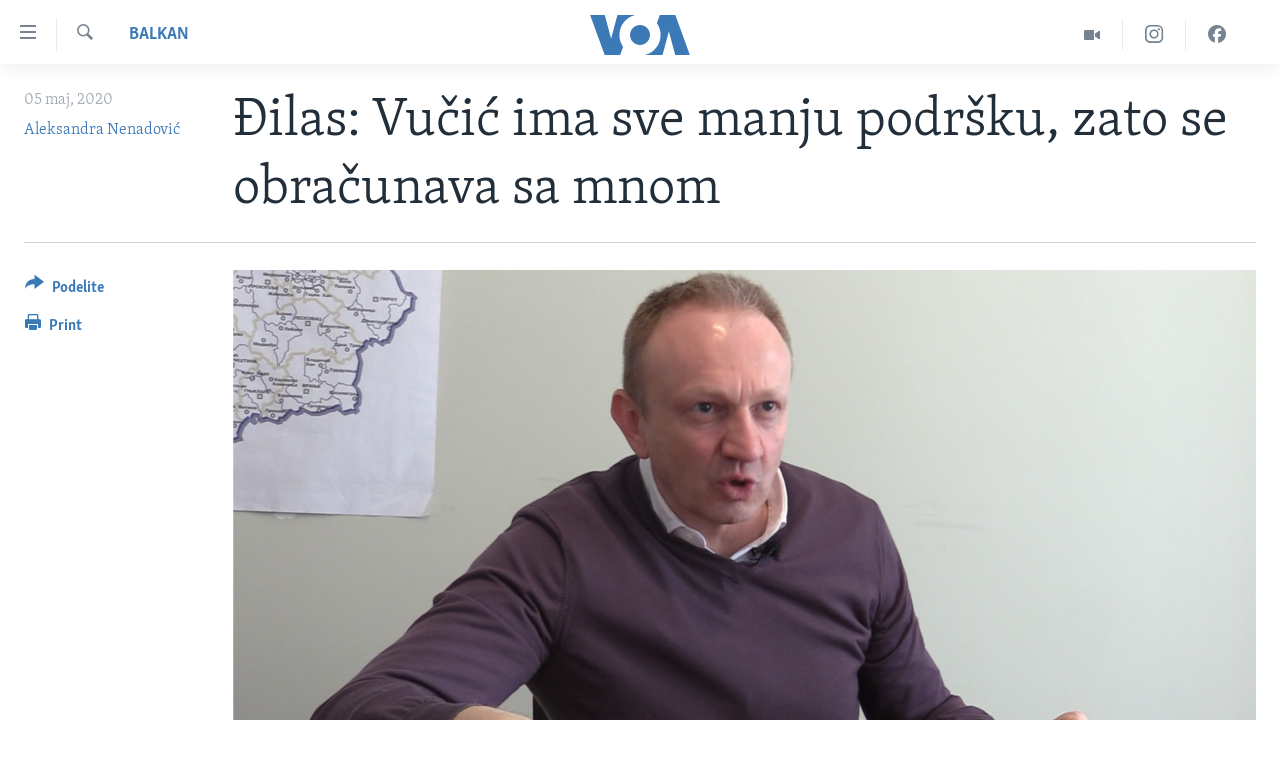

--- FILE ---
content_type: text/html; charset=utf-8
request_url: https://www.glasamerike.net/a/%C4%91ilas-vu%C4%8Di%C4%87-ima-sve-manju-podr%C5%A1ku-zato-se-obra%C4%8Dunava-sa-mnom/5406236.html
body_size: 15016
content:

<!DOCTYPE html>
<html lang="sr" dir="ltr" class="no-js">
<head>
<link href="/Content/responsive/VOA/sr-Latn-CS/VOA-sr-Latn-CS.css?&amp;av=0.0.0.0&amp;cb=306" rel="stylesheet"/>
<script src="https://tags.glasamerike.net/voa-pangea/prod/utag.sync.js"></script> <script type='text/javascript' src='https://www.youtube.com/iframe_api' async></script>
<script type="text/javascript">
//a general 'js' detection, must be on top level in <head>, due to CSS performance
document.documentElement.className = "js";
var cacheBuster = "306";
var appBaseUrl = "/";
var imgEnhancerBreakpoints = [0, 144, 256, 408, 650, 1023, 1597];
var isLoggingEnabled = false;
var isPreviewPage = false;
var isLivePreviewPage = false;
if (!isPreviewPage) {
window.RFE = window.RFE || {};
window.RFE.cacheEnabledByParam = window.location.href.indexOf('nocache=1') === -1;
const url = new URL(window.location.href);
const params = new URLSearchParams(url.search);
// Remove the 'nocache' parameter
params.delete('nocache');
// Update the URL without the 'nocache' parameter
url.search = params.toString();
window.history.replaceState(null, '', url.toString());
} else {
window.addEventListener('load', function() {
const links = window.document.links;
for (let i = 0; i < links.length; i++) {
links[i].href = '#';
links[i].target = '_self';
}
})
}
var pwaEnabled = false;
var swCacheDisabled;
</script>
<meta charset="utf-8" />
<title>Đilas: Vučić ima sve manju podršku, zato se obračunava sa mnom</title>
<meta name="description" content="Lider Stranke slobode i pravde&#160;Dragan Đilas, u intervjuu za Glas Amerike, objašnjava da su napadi koji su se desili pre nekoliko dana na njega i njegovu porodicu, u stvari reakcija vlasti na različite probleme na koje su opozicione stranke ukazivale u protekla dva meseca u vreme pandemije - od..." />
<meta name="keywords" content="Aktuelno, Balkan, Intervju" />
<meta name="viewport" content="width=device-width, initial-scale=1.0" />
<meta http-equiv="X-UA-Compatible" content="IE=edge" />
<meta name="robots" content="max-image-preview:large"><meta property="fb:pages" content="164018356324" />
<meta name="msvalidate.01" content="3286EE554B6F672A6F2E608C02343C0E" /><meta name="yandex-verification" content="6586910cc29e907e" />
<link href="https://www.glasamerike.net/a/đilas-vučić-ima-sve-manju-podršku-zato-se-obračunava-sa-mnom/5406236.html" rel="canonical" />
<meta name="apple-mobile-web-app-title" content="Glas Amerike" />
<meta name="apple-mobile-web-app-status-bar-style" content="black" />
<meta name="apple-itunes-app" content="app-id=632618796, app-argument=//5406236.ltr" />
<meta content="Đilas: Vučić ima sve manju podršku, zato se obračunava sa mnom" property="og:title" />
<meta content="Lider Stranke slobode i pravde Dragan Đilas, u intervjuu za Glas Amerike, objašnjava da su napadi koji su se desili pre nekoliko dana na njega i njegovu porodicu, u stvari reakcija vlasti na različite probleme na koje su opozicione stranke ukazivale u protekla dva meseca u vreme pandemije - od..." property="og:description" />
<meta content="article" property="og:type" />
<meta content="https://www.glasamerike.net/a/đilas-vučić-ima-sve-manju-podršku-zato-se-obračunava-sa-mnom/5406236.html" property="og:url" />
<meta content="Glas Amerike" property="og:site_name" />
<meta content="https://twitter.com/GlasAmerikeVOA" property="article:publisher" />
<meta content="https://gdb.voanews.com/08d05b95-1fa1-44a9-9455-4f5442e18df7.jpg" property="og:image" />
<meta content="242114202920708" property="fb:app_id" />
<meta content="Aleksandra Nenadović" name="Author" />
<meta content="summary_large_image" name="twitter:card" />
<meta content="@GlasAmerikeVOA" name="twitter:site" />
<meta content="https://gdb.voanews.com/08d05b95-1fa1-44a9-9455-4f5442e18df7.jpg" name="twitter:image" />
<meta content="Đilas: Vučić ima sve manju podršku, zato se obračunava sa mnom" name="twitter:title" />
<meta content="Lider Stranke slobode i pravde Dragan Đilas, u intervjuu za Glas Amerike, objašnjava da su napadi koji su se desili pre nekoliko dana na njega i njegovu porodicu, u stvari reakcija vlasti na različite probleme na koje su opozicione stranke ukazivale u protekla dva meseca u vreme pandemije - od..." name="twitter:description" />
<link rel="amphtml" href="https://www.glasamerike.net/amp/đilas-vučić-ima-sve-manju-podršku-zato-se-obračunava-sa-mnom/5406236.html" />
<script type="application/ld+json">{"articleSection":"Balkan","isAccessibleForFree":true,"headline":"Đilas: Vučić ima sve manju podršku, zato se obračunava sa mnom","inLanguage":"sr-Latn-CS","keywords":"Aktuelno, Balkan, Intervju","author":{"@type":"Person","url":"https://www.glasamerike.net/author/aleksandra-nenadovic/i___o","description":"","image":{"@type":"ImageObject"},"name":"Aleksandra Nenadović"},"datePublished":"2020-05-05 16:02:17Z","dateModified":"2020-05-05 18:52:18Z","publisher":{"logo":{"width":512,"height":220,"@type":"ImageObject","url":"https://www.glasamerike.net/Content/responsive/VOA/sr-Latn-CS/img/logo.png"},"@type":"NewsMediaOrganization","url":"https://www.glasamerike.net","sameAs":["https://facebook.com/GlasAmerikeVOA","https://twitter.com/GlasAmerikeVOA","https://www.youtube.com/c/GlasAmerikeVOA","https://www.instagram.com/GlasAmerikeVOA"],"name":"Glas Amerike","alternateName":""},"@context":"https://schema.org","@type":"NewsArticle","mainEntityOfPage":"https://www.glasamerike.net/a/đilas-vučić-ima-sve-manju-podršku-zato-se-obračunava-sa-mnom/5406236.html","url":"https://www.glasamerike.net/a/đilas-vučić-ima-sve-manju-podršku-zato-se-obračunava-sa-mnom/5406236.html","description":"Lider Stranke slobode i pravde Dragan Đilas, u intervjuu za Glas Amerike, objašnjava da su napadi koji su se desili pre nekoliko dana na njega i njegovu porodicu, u stvari reakcija vlasti na različite probleme na koje su opozicione stranke ukazivale u protekla dva meseca u vreme pandemije - od...","image":{"width":1080,"height":608,"@type":"ImageObject","url":"https://gdb.voanews.com/08d05b95-1fa1-44a9-9455-4f5442e18df7_w1080_h608.jpg"},"name":"Đilas: Vučić ima sve manju podršku, zato se obračunava sa mnom"}</script>
<script src="/Scripts/responsive/infographics.b?v=dVbZ-Cza7s4UoO3BqYSZdbxQZVF4BOLP5EfYDs4kqEo1&amp;av=0.0.0.0&amp;cb=306"></script>
<script src="/Scripts/responsive/loader.b?v=Q26XNwrL6vJYKjqFQRDnx01Lk2pi1mRsuLEaVKMsvpA1&amp;av=0.0.0.0&amp;cb=306"></script>
<link rel="icon" type="image/svg+xml" href="/Content/responsive/VOA/img/webApp/favicon.svg" />
<link rel="alternate icon" href="/Content/responsive/VOA/img/webApp/favicon.ico" />
<link rel="apple-touch-icon" sizes="152x152" href="/Content/responsive/VOA/img/webApp/ico-152x152.png" />
<link rel="apple-touch-icon" sizes="144x144" href="/Content/responsive/VOA/img/webApp/ico-144x144.png" />
<link rel="apple-touch-icon" sizes="114x114" href="/Content/responsive/VOA/img/webApp/ico-114x114.png" />
<link rel="apple-touch-icon" sizes="72x72" href="/Content/responsive/VOA/img/webApp/ico-72x72.png" />
<link rel="apple-touch-icon-precomposed" href="/Content/responsive/VOA/img/webApp/ico-57x57.png" />
<link rel="icon" sizes="192x192" href="/Content/responsive/VOA/img/webApp/ico-192x192.png" />
<link rel="icon" sizes="128x128" href="/Content/responsive/VOA/img/webApp/ico-128x128.png" />
<meta name="msapplication-TileColor" content="#ffffff" />
<meta name="msapplication-TileImage" content="/Content/responsive/VOA/img/webApp/ico-144x144.png" />
<link rel="alternate" type="application/rss+xml" title="VOA - Top Stories [RSS]" href="/api/" />
<link rel="sitemap" type="application/rss+xml" href="/sitemap.xml" />
</head>
<body class=" nav-no-loaded cc_theme pg-article print-lay-article js-category-to-nav nojs-images ">
<script type="text/javascript" >
var analyticsData = {url:"https://www.glasamerike.net/a/%c4%91ilas-vu%c4%8di%c4%87-ima-sve-manju-podr%c5%a1ku-zato-se-obra%c4%8dunava-sa-mnom/5406236.html",property_id:"480",article_uid:"5406236",page_title:"Đilas: Vučić ima sve manju podršku, zato se obračunava sa mnom",page_type:"article",content_type:"article",subcontent_type:"article",last_modified:"2020-05-05 18:52:18Z",pub_datetime:"2020-05-05 16:02:17Z",pub_year:"2020",pub_month:"05",pub_day:"05",pub_hour:"16",pub_weekday:"Tuesday",section:"balkan",english_section:"aktuelno-balkan",byline:"Aleksandra Nenadović",categories:"aktuelno,aktuelno-balkan,aktuelno-interview",domain:"www.glasamerike.net",language:"Serbian",language_service:"VOA Serbian",platform:"web",copied:"no",copied_article:"",copied_title:"",runs_js:"Yes",cms_release:"8.44.0.0.306",enviro_type:"prod",slug:"đilas-vučić-ima-sve-manju-podršku-zato-se-obračunava-sa-mnom",entity:"VOA",short_language_service:"SER",platform_short:"W",page_name:"Đilas: Vučić ima sve manju podršku, zato se obračunava sa mnom"};
</script>
<noscript><iframe src="https://www.googletagmanager.com/ns.html?id=GTM-N8MP7P" height="0" width="0" style="display:none;visibility:hidden"></iframe></noscript><script type="text/javascript" data-cookiecategory="analytics">
var gtmEventObject = Object.assign({}, analyticsData, {event: 'page_meta_ready'});window.dataLayer = window.dataLayer || [];window.dataLayer.push(gtmEventObject);
if (top.location === self.location) { //if not inside of an IFrame
var renderGtm = "true";
if (renderGtm === "true") {
(function(w,d,s,l,i){w[l]=w[l]||[];w[l].push({'gtm.start':new Date().getTime(),event:'gtm.js'});var f=d.getElementsByTagName(s)[0],j=d.createElement(s),dl=l!='dataLayer'?'&l='+l:'';j.async=true;j.src='//www.googletagmanager.com/gtm.js?id='+i+dl;f.parentNode.insertBefore(j,f);})(window,document,'script','dataLayer','GTM-N8MP7P');
}
}
</script>
<!--Analytics tag js version start-->
<script type="text/javascript" data-cookiecategory="analytics">
var utag_data = Object.assign({}, analyticsData, {});
if(typeof(TealiumTagFrom)==='function' && typeof(TealiumTagSearchKeyword)==='function') {
var utag_from=TealiumTagFrom();var utag_searchKeyword=TealiumTagSearchKeyword();
if(utag_searchKeyword!=null && utag_searchKeyword!=='' && utag_data["search_keyword"]==null) utag_data["search_keyword"]=utag_searchKeyword;if(utag_from!=null && utag_from!=='') utag_data["from"]=TealiumTagFrom();}
if(window.top!== window.self&&utag_data.page_type==="snippet"){utag_data.page_type = 'iframe';}
try{if(window.top!==window.self&&window.self.location.hostname===window.top.location.hostname){utag_data.platform = 'self-embed';utag_data.platform_short = 'se';}}catch(e){if(window.top!==window.self&&window.self.location.search.includes("platformType=self-embed")){utag_data.platform = 'cross-promo';utag_data.platform_short = 'cp';}}
(function(a,b,c,d){ a="https://tags.glasamerike.net/voa-pangea/prod/utag.js"; b=document;c="script";d=b.createElement(c);d.src=a;d.type="text/java"+c;d.async=true; a=b.getElementsByTagName(c)[0];a.parentNode.insertBefore(d,a); })();
</script>
<!--Analytics tag js version end-->
<!-- Analytics tag management NoScript -->
<noscript>
<img style="position: absolute; border: none;" src="https://ssc.glasamerike.net/b/ss/bbgprod,bbgentityvoa/1/G.4--NS/952110133?pageName=voa%3aser%3aw%3aarticle%3a%c4%90ilas%3a%20vu%c4%8di%c4%87%20ima%20sve%20manju%20podr%c5%a1ku%2c%20zato%20se%20obra%c4%8dunava%20sa%20mnom&amp;c6=%c4%90ilas%3a%20vu%c4%8di%c4%87%20ima%20sve%20manju%20podr%c5%a1ku%2c%20zato%20se%20obra%c4%8dunava%20sa%20mnom&amp;v36=8.44.0.0.306&amp;v6=D=c6&amp;g=https%3a%2f%2fwww.glasamerike.net%2fa%2f%25c4%2591ilas-vu%25c4%258di%25c4%2587-ima-sve-manju-podr%25c5%25a1ku-zato-se-obra%25c4%258dunava-sa-mnom%2f5406236.html&amp;c1=D=g&amp;v1=D=g&amp;events=event1,event52&amp;c16=voa%20serbian&amp;v16=D=c16&amp;c5=aktuelno-balkan&amp;v5=D=c5&amp;ch=balkan&amp;c15=serbian&amp;v15=D=c15&amp;c4=article&amp;v4=D=c4&amp;c14=5406236&amp;v14=D=c14&amp;v20=no&amp;c17=web&amp;v17=D=c17&amp;mcorgid=518abc7455e462b97f000101%40adobeorg&amp;server=www.glasamerike.net&amp;pageType=D=c4&amp;ns=bbg&amp;v29=D=server&amp;v25=voa&amp;v30=480&amp;v105=D=User-Agent " alt="analytics" width="1" height="1" /></noscript>
<!-- End of Analytics tag management NoScript -->
<!--*** Accessibility links - For ScreenReaders only ***-->
<section>
<div class="sr-only">
<h2>Linkovi</h2>
<ul>
<li><a href="#content" data-disable-smooth-scroll="1">Idi na glavni sadržaj</a></li>
<li><a href="#navigation" data-disable-smooth-scroll="1">Idi na glavnu navigaciju</a></li>
<li><a href="#txtHeaderSearch" data-disable-smooth-scroll="1">Idi na pretragu</a></li>
</ul>
</div>
</section>
<div dir="ltr">
<div id="page">
<aside>
<div class="c-lightbox overlay-modal">
<div class="c-lightbox__intro">
<h2 class="c-lightbox__intro-title"></h2>
<button class="btn btn--rounded c-lightbox__btn c-lightbox__intro-next" title="Sledeća">
<span class="ico ico--rounded ico-chevron-forward"></span>
<span class="sr-only">Sledeća</span>
</button>
</div>
<div class="c-lightbox__nav">
<button class="btn btn--rounded c-lightbox__btn c-lightbox__btn--close" title="Zatvorite">
<span class="ico ico--rounded ico-close"></span>
<span class="sr-only">Zatvorite</span>
</button>
<button class="btn btn--rounded c-lightbox__btn c-lightbox__btn--prev" title="Prethodna">
<span class="ico ico--rounded ico-chevron-backward"></span>
<span class="sr-only">Prethodna</span>
</button>
<button class="btn btn--rounded c-lightbox__btn c-lightbox__btn--next" title="Sledeća">
<span class="ico ico--rounded ico-chevron-forward"></span>
<span class="sr-only">Sledeća</span>
</button>
</div>
<div class="c-lightbox__content-wrap">
<figure class="c-lightbox__content">
<span class="c-spinner c-spinner--lightbox">
<img src="/Content/responsive/img/player-spinner.png"
alt="please wait"
title="please wait" />
</span>
<div class="c-lightbox__img">
<div class="thumb">
<img src="" alt="" />
</div>
</div>
<figcaption>
<div class="c-lightbox__info c-lightbox__info--foot">
<span class="c-lightbox__counter"></span>
<span class="caption c-lightbox__caption"></span>
</div>
</figcaption>
</figure>
</div>
<div class="hidden">
<div class="content-advisory__box content-advisory__box--lightbox">
<span class="content-advisory__box-text">This image contains sensitive content which some people may find offensive or disturbing.</span>
<button class="btn btn--transparent content-advisory__box-btn m-t-md" value="text" type="button">
<span class="btn__text">
Click to reveal
</span>
</button>
</div>
</div>
</div>
<div class="print-dialogue">
<div class="container">
<h3 class="print-dialogue__title section-head">Print Options:</h3>
<div class="print-dialogue__opts">
<ul class="print-dialogue__opt-group">
<li class="form__group form__group--checkbox">
<input class="form__check " id="checkboxImages" name="checkboxImages" type="checkbox" checked="checked" />
<label for="checkboxImages" class="form__label m-t-md">Images</label>
</li>
<li class="form__group form__group--checkbox">
<input class="form__check " id="checkboxMultimedia" name="checkboxMultimedia" type="checkbox" checked="checked" />
<label for="checkboxMultimedia" class="form__label m-t-md">Multimedia</label>
</li>
</ul>
<ul class="print-dialogue__opt-group">
<li class="form__group form__group--checkbox">
<input class="form__check " id="checkboxEmbedded" name="checkboxEmbedded" type="checkbox" checked="checked" />
<label for="checkboxEmbedded" class="form__label m-t-md">Embedded Content</label>
</li>
<li class="hidden">
<input class="form__check " id="checkboxComments" name="checkboxComments" type="checkbox" />
<label for="checkboxComments" class="form__label m-t-md">Comments</label>
</li>
</ul>
</div>
<div class="print-dialogue__buttons">
<button class="btn btn--secondary close-button" type="button" title="Otkažite">
<span class="btn__text ">Otkažite</span>
</button>
<button class="btn btn-cust-print m-l-sm" type="button" title="Print">
<span class="btn__text ">Print</span>
</button>
</div>
</div>
</div>
<div class="ctc-message pos-fix">
<div class="ctc-message__inner">Link has been copied to clipboard</div>
</div>
</aside>
<div class="hdr-20 hdr-20--big">
<div class="hdr-20__inner">
<div class="hdr-20__max pos-rel">
<div class="hdr-20__side hdr-20__side--primary d-flex">
<label data-for="main-menu-ctrl" data-switcher-trigger="true" data-switch-target="main-menu-ctrl" class="burger hdr-trigger pos-rel trans-trigger" data-trans-evt="click" data-trans-id="menu">
<span class="ico ico-close hdr-trigger__ico hdr-trigger__ico--close burger__ico burger__ico--close"></span>
<span class="ico ico-menu hdr-trigger__ico hdr-trigger__ico--open burger__ico burger__ico--open"></span>
</label>
<div class="menu-pnl pos-fix trans-target" data-switch-target="main-menu-ctrl" data-trans-id="menu">
<div class="menu-pnl__inner">
<nav class="main-nav menu-pnl__item menu-pnl__item--first">
<ul class="main-nav__list accordeon" data-analytics-tales="false" data-promo-name="link" data-location-name="nav,secnav">
<li class="main-nav__item">
<a class="main-nav__item-name main-nav__item-name--link" href="http://m.glasamerike.net/" title="NASLOVNA" >NASLOVNA</a>
</li>
<li class="main-nav__item accordeon__item" data-switch-target="menu-item-925">
<label class="main-nav__item-name main-nav__item-name--label accordeon__control-label" data-switcher-trigger="true" data-for="menu-item-925">
RUBRIKE
<span class="ico ico-chevron-down main-nav__chev"></span>
</label>
<div class="main-nav__sub-list">
<a class="main-nav__item-name main-nav__item-name--link main-nav__item-name--sub" href="/z/2086" title="AMERIKA" data-item-name="aktuelno-amerika" >AMERIKA</a>
<a class="main-nav__item-name main-nav__item-name--link main-nav__item-name--sub" href="/z/2079" title="BALKAN" data-item-name="aktuelno-balkan" >BALKAN</a>
<a class="main-nav__item-name main-nav__item-name--link main-nav__item-name--sub" href="/z/2087" title="GLOBALNE TEME" data-item-name="aktuelno-svet" >GLOBALNE TEME</a>
<a class="main-nav__item-name main-nav__item-name--link main-nav__item-name--sub" href="/z/2080" title="EKONOMIJA" data-item-name="aktuelno-ekonomija" >EKONOMIJA</a>
<a class="main-nav__item-name main-nav__item-name--link main-nav__item-name--sub" href="/z/2083" title="NAUKA I TEHNOLOGIJA" data-item-name="aktuelno-nauka-tehnologija" >NAUKA I TEHNOLOGIJA</a>
<a class="main-nav__item-name main-nav__item-name--link main-nav__item-name--sub" href="/z/2081" title="MEDICINA" data-item-name="aktuelno-medicina" >MEDICINA</a>
<a class="main-nav__item-name main-nav__item-name--link main-nav__item-name--sub" href="/z/2078" title="KULTURA" data-item-name="aktuelno-kultura" >KULTURA</a>
<a class="main-nav__item-name main-nav__item-name--link main-nav__item-name--sub" href="/z/2084" title="DRUŠTVO" data-item-name="aktuelno-drustvo" >DRUŠTVO</a>
<a class="main-nav__item-name main-nav__item-name--link main-nav__item-name--sub" href="/z/2085" title="SPORT" data-item-name="aktuelno-sport" >SPORT</a>
<a class="main-nav__item-name main-nav__item-name--link main-nav__item-name--sub" href="/z/2082" title="INTERVJU" data-item-name="aktuelno-interview" >INTERVJU</a>
</div>
</li>
<li class="main-nav__item accordeon__item" data-switch-target="menu-item-926">
<label class="main-nav__item-name main-nav__item-name--label accordeon__control-label" data-switcher-trigger="true" data-for="menu-item-926">
TV PROGRAM
<span class="ico ico-chevron-down main-nav__chev"></span>
</label>
<div class="main-nav__sub-list">
<a class="main-nav__item-name main-nav__item-name--link main-nav__item-name--sub" href="/z/2172" title="Otvoreni studio" data-item-name="otvoreni-studio" >Otvoreni studio</a>
<a class="main-nav__item-name main-nav__item-name--link main-nav__item-name--sub" href="/p/7321.html" title="Iz Amerike" data-item-name="iz-amerike" >Iz Amerike</a>
</div>
</li>
</ul>
</nav>
<div class="menu-pnl__item">
<a href="https://learningenglish.voanews.com/" class="menu-pnl__item-link" alt="Learning English">Learning English</a>
</div>
<div class="menu-pnl__item menu-pnl__item--social">
<h5 class="menu-pnl__sub-head">Pratite nas</h5>
<a href="https://facebook.com/GlasAmerikeVOA" title="Pratite nas na Facebooku" data-analytics-text="follow_on_facebook" class="btn btn--rounded btn--social-inverted menu-pnl__btn js-social-btn btn-facebook" target="_blank" rel="noopener">
<span class="ico ico-facebook-alt ico--rounded"></span>
</a>
<a href="https://twitter.com/GlasAmerikeVOA" title="Pratite nas na Twitteru" data-analytics-text="follow_on_twitter" class="btn btn--rounded btn--social-inverted menu-pnl__btn js-social-btn btn-twitter" target="_blank" rel="noopener">
<span class="ico ico-twitter ico--rounded"></span>
</a>
<a href="https://www.youtube.com/c/GlasAmerikeVOA" title="Pratite naš YouTube kanal" data-analytics-text="follow_on_youtube" class="btn btn--rounded btn--social-inverted menu-pnl__btn js-social-btn btn-youtube" target="_blank" rel="noopener">
<span class="ico ico-youtube ico--rounded"></span>
</a>
<a href="https://www.instagram.com/GlasAmerikeVOA" title="Pratite nas na Instagramu" data-analytics-text="follow_on_instagram" class="btn btn--rounded btn--social-inverted menu-pnl__btn js-social-btn btn-instagram" target="_blank" rel="noopener">
<span class="ico ico-instagram ico--rounded"></span>
</a>
</div>
<div class="menu-pnl__item">
<a href="/navigation/allsites" class="menu-pnl__item-link">
<span class="ico ico-languages "></span>
Jezici
</a>
</div>
</div>
</div>
<label data-for="top-search-ctrl" data-switcher-trigger="true" data-switch-target="top-search-ctrl" class="top-srch-trigger hdr-trigger">
<span class="ico ico-close hdr-trigger__ico hdr-trigger__ico--close top-srch-trigger__ico top-srch-trigger__ico--close"></span>
<span class="ico ico-search hdr-trigger__ico hdr-trigger__ico--open top-srch-trigger__ico top-srch-trigger__ico--open"></span>
</label>
<div class="srch-top srch-top--in-header" data-switch-target="top-search-ctrl">
<div class="container">
<form action="/s" class="srch-top__form srch-top__form--in-header" id="form-topSearchHeader" method="get" role="search"><label for="txtHeaderSearch" class="sr-only">Pretraga</label>
<input type="text" id="txtHeaderSearch" name="k" placeholder="pretraga..." accesskey="s" value="" class="srch-top__input analyticstag-event" onkeydown="if (event.keyCode === 13) { FireAnalyticsTagEventOnSearch('search', $dom.get('#txtHeaderSearch')[0].value) }" />
<button title="Pretraga" type="submit" class="btn btn--top-srch analyticstag-event" onclick="FireAnalyticsTagEventOnSearch('search', $dom.get('#txtHeaderSearch')[0].value) ">
<span class="ico ico-search"></span>
</button></form>
</div>
</div>
<a href="/" class="main-logo-link">
<img src="/Content/responsive/VOA/sr-Latn-CS/img/logo-compact.svg" class="main-logo main-logo--comp" alt="site logo">
<img src="/Content/responsive/VOA/sr-Latn-CS/img/logo.svg" class="main-logo main-logo--big" alt="site logo">
</a>
</div>
<div class="hdr-20__side hdr-20__side--secondary d-flex">
<a href="https://www.facebook.com/GlasAmerikeVOA" title="Facebook" class="hdr-20__secondary-item" data-item-name="custom1">
<span class="ico-custom ico-custom--1 hdr-20__secondary-icon"></span>
</a>
<a href="https://www.instagram.com/GlasAmerikeVOA/" title="Instagram" class="hdr-20__secondary-item" data-item-name="custom2">
<span class="ico-custom ico-custom--2 hdr-20__secondary-icon"></span>
</a>
<a href="/z/2174" title="Video" class="hdr-20__secondary-item" data-item-name="video">
<span class="ico ico-video hdr-20__secondary-icon"></span>
</a>
<a href="/s" title="Pretraga" class="hdr-20__secondary-item hdr-20__secondary-item--search" data-item-name="search">
<span class="ico ico-search hdr-20__secondary-icon hdr-20__secondary-icon--search"></span>
</a>
<div class="srch-bottom">
<form action="/s" class="srch-bottom__form d-flex" id="form-bottomSearch" method="get" role="search"><label for="txtSearch" class="sr-only">Pretraga</label>
<input type="search" id="txtSearch" name="k" placeholder="pretraga..." accesskey="s" value="" class="srch-bottom__input analyticstag-event" onkeydown="if (event.keyCode === 13) { FireAnalyticsTagEventOnSearch('search', $dom.get('#txtSearch')[0].value) }" />
<button title="Pretraga" type="submit" class="btn btn--bottom-srch analyticstag-event" onclick="FireAnalyticsTagEventOnSearch('search', $dom.get('#txtSearch')[0].value) ">
<span class="ico ico-search"></span>
</button></form>
</div>
</div>
<img src="/Content/responsive/VOA/sr-Latn-CS/img/logo-print.gif" class="logo-print" alt="site logo">
<img src="/Content/responsive/VOA/sr-Latn-CS/img/logo-print_color.png" class="logo-print logo-print--color" alt="site logo">
</div>
</div>
</div>
<script>
if (document.body.className.indexOf('pg-home') > -1) {
var nav2In = document.querySelector('.hdr-20__inner');
var nav2Sec = document.querySelector('.hdr-20__side--secondary');
var secStyle = window.getComputedStyle(nav2Sec);
if (nav2In && window.pageYOffset < 150 && secStyle['position'] !== 'fixed') {
nav2In.classList.add('hdr-20__inner--big')
}
}
</script>
<div class="c-hlights c-hlights--breaking c-hlights--no-item" data-hlight-display="mobile,desktop">
<div class="c-hlights__wrap container p-0">
<div class="c-hlights__nav">
<a role="button" href="#" title="Prethodna">
<span class="ico ico-chevron-backward m-0"></span>
<span class="sr-only">Prethodna</span>
</a>
<a role="button" href="#" title="Sledeća">
<span class="ico ico-chevron-forward m-0"></span>
<span class="sr-only">Sledeća</span>
</a>
</div>
<span class="c-hlights__label">
<span class="">Najnovije</span>
<span class="switcher-trigger">
<label data-for="more-less-1" data-switcher-trigger="true" class="switcher-trigger__label switcher-trigger__label--more p-b-0" title="Više">
<span class="ico ico-chevron-down"></span>
</label>
<label data-for="more-less-1" data-switcher-trigger="true" class="switcher-trigger__label switcher-trigger__label--less p-b-0" title="Show less">
<span class="ico ico-chevron-up"></span>
</label>
</span>
</span>
<ul class="c-hlights__items switcher-target" data-switch-target="more-less-1">
</ul>
</div>
</div> <div id="content">
<main class="container">
<div class="hdr-container">
<div class="row">
<div class="col-category col-xs-12 col-md-2 pull-left"> <div class="category js-category">
<a class="" href="/z/2079">Balkan</a> </div>
</div><div class="col-title col-xs-12 col-md-10 pull-right"> <h1 class="title pg-title">
Đilas: Vučić ima sve manju podršku, zato se obračunava sa mnom
</h1>
</div><div class="col-publishing-details col-xs-12 col-sm-12 col-md-2 pull-left"> <div class="publishing-details ">
<div class="published">
<span class="date" >
<time pubdate="pubdate" datetime="2020-05-05T18:02:17+01:00">
05 maj, 2020
</time>
</span>
</div>
<div class="links">
<ul class="links__list links__list--column">
<li class="links__item">
<a class="links__item-link" href="/author/aleksandra-nenadovic/i___o" title="Aleksandra Nenadović">Aleksandra Nenadović</a>
</li>
</ul>
</div>
</div>
</div><div class="col-lg-12 separator"> <div class="separator">
<hr class="title-line" />
</div>
</div><div class="col-multimedia col-xs-12 col-md-10 pull-right"> <div class="cover-media">
<figure class="media-image js-media-expand">
<div class="img-wrap">
<div class="thumb thumb16_9">
<img src="https://gdb.voanews.com/92951f4d-6980-4560-b269-79d8d16d9e32_cx0_cy2_cw0_w250_r1_s.png" alt="Dragan Đilas, jedan od lidera Saveza za Srbiju i predsednik Stranke slobode i pravde (Foto: VOA)" />
</div>
</div>
<figcaption>
<span class="caption">Dragan Đilas, jedan od lidera Saveza za Srbiju i predsednik Stranke slobode i pravde (Foto: VOA)</span>
</figcaption>
</figure>
</div>
</div><div class="col-xs-12 col-md-2 pull-left article-share pos-rel"> <div class="share--box">
<div class="sticky-share-container" style="display:none">
<div class="container">
<a href="https://www.glasamerike.net" id="logo-sticky-share">&nbsp;</a>
<div class="pg-title pg-title--sticky-share">
Đilas: Vučić ima sve manju podršku, zato se obračunava sa mnom
</div>
<div class="sticked-nav-actions">
<!--This part is for sticky navigation display-->
<p class="buttons link-content-sharing p-0 ">
<button class="btn btn--link btn-content-sharing p-t-0 " id="btnContentSharing" value="text" role="Button" type="" title="Još opcija">
<span class="ico ico-share ico--l"></span>
<span class="btn__text ">
Podelite
</span>
</button>
</p>
<aside class="content-sharing js-content-sharing js-content-sharing--apply-sticky content-sharing--sticky"
role="complementary"
data-share-url="https://www.glasamerike.net/a/%c4%91ilas-vu%c4%8di%c4%87-ima-sve-manju-podr%c5%a1ku-zato-se-obra%c4%8dunava-sa-mnom/5406236.html" data-share-title="Đilas: Vučić ima sve manju podršku, zato se obračunava sa mnom" data-share-text="">
<div class="content-sharing__popover">
<h6 class="content-sharing__title">Podelite</h6>
<button href="#close" id="btnCloseSharing" class="btn btn--text-like content-sharing__close-btn">
<span class="ico ico-close ico--l"></span>
</button>
<ul class="content-sharing__list">
<li class="content-sharing__item">
<div class="ctc ">
<input type="text" class="ctc__input" readonly="readonly">
<a href="" js-href="https://www.glasamerike.net/a/%c4%91ilas-vu%c4%8di%c4%87-ima-sve-manju-podr%c5%a1ku-zato-se-obra%c4%8dunava-sa-mnom/5406236.html" class="content-sharing__link ctc__button">
<span class="ico ico-copy-link ico--rounded ico--s"></span>
<span class="content-sharing__link-text">Copy link</span>
</a>
</div>
</li>
<li class="content-sharing__item">
<a href="https://facebook.com/sharer.php?u=https%3a%2f%2fwww.glasamerike.net%2fa%2f%25c4%2591ilas-vu%25c4%258di%25c4%2587-ima-sve-manju-podr%25c5%25a1ku-zato-se-obra%25c4%258dunava-sa-mnom%2f5406236.html"
data-analytics-text="share_on_facebook"
title="Facebook" target="_blank"
class="content-sharing__link js-social-btn">
<span class="ico ico-facebook ico--rounded ico--s"></span>
<span class="content-sharing__link-text">Facebook</span>
</a>
</li>
<li class="content-sharing__item">
<a href="https://twitter.com/share?url=https%3a%2f%2fwww.glasamerike.net%2fa%2f%25c4%2591ilas-vu%25c4%258di%25c4%2587-ima-sve-manju-podr%25c5%25a1ku-zato-se-obra%25c4%258dunava-sa-mnom%2f5406236.html&amp;text=%c4%90ilas%3a+Vu%c4%8di%c4%87+ima+sve+manju+podr%c5%a1ku%2c+zato+se+obra%c4%8dunava+sa+mnom"
data-analytics-text="share_on_twitter"
title="Twitter" target="_blank"
class="content-sharing__link js-social-btn">
<span class="ico ico-twitter ico--rounded ico--s"></span>
<span class="content-sharing__link-text">Twitter</span>
</a>
</li>
<li class="content-sharing__item">
<a href="mailto:?body=https%3a%2f%2fwww.glasamerike.net%2fa%2f%25c4%2591ilas-vu%25c4%258di%25c4%2587-ima-sve-manju-podr%25c5%25a1ku-zato-se-obra%25c4%258dunava-sa-mnom%2f5406236.html&amp;subject=Đilas: Vučić ima sve manju podršku, zato se obračunava sa mnom"
title="Email"
class="content-sharing__link ">
<span class="ico ico-email ico--rounded ico--s"></span>
<span class="content-sharing__link-text">Email</span>
</a>
</li>
</ul>
</div>
</aside>
</div>
</div>
</div>
<div class="links">
<p class="buttons link-content-sharing p-0 ">
<button class="btn btn--link btn-content-sharing p-t-0 " id="btnContentSharing" value="text" role="Button" type="" title="Još opcija">
<span class="ico ico-share ico--l"></span>
<span class="btn__text ">
Podelite
</span>
</button>
</p>
<aside class="content-sharing js-content-sharing " role="complementary"
data-share-url="https://www.glasamerike.net/a/%c4%91ilas-vu%c4%8di%c4%87-ima-sve-manju-podr%c5%a1ku-zato-se-obra%c4%8dunava-sa-mnom/5406236.html" data-share-title="Đilas: Vučić ima sve manju podršku, zato se obračunava sa mnom" data-share-text="">
<div class="content-sharing__popover">
<h6 class="content-sharing__title">Podelite</h6>
<button href="#close" id="btnCloseSharing" class="btn btn--text-like content-sharing__close-btn">
<span class="ico ico-close ico--l"></span>
</button>
<ul class="content-sharing__list">
<li class="content-sharing__item">
<div class="ctc ">
<input type="text" class="ctc__input" readonly="readonly">
<a href="" js-href="https://www.glasamerike.net/a/%c4%91ilas-vu%c4%8di%c4%87-ima-sve-manju-podr%c5%a1ku-zato-se-obra%c4%8dunava-sa-mnom/5406236.html" class="content-sharing__link ctc__button">
<span class="ico ico-copy-link ico--rounded ico--l"></span>
<span class="content-sharing__link-text">Copy link</span>
</a>
</div>
</li>
<li class="content-sharing__item">
<a href="https://facebook.com/sharer.php?u=https%3a%2f%2fwww.glasamerike.net%2fa%2f%25c4%2591ilas-vu%25c4%258di%25c4%2587-ima-sve-manju-podr%25c5%25a1ku-zato-se-obra%25c4%258dunava-sa-mnom%2f5406236.html"
data-analytics-text="share_on_facebook"
title="Facebook" target="_blank"
class="content-sharing__link js-social-btn">
<span class="ico ico-facebook ico--rounded ico--l"></span>
<span class="content-sharing__link-text">Facebook</span>
</a>
</li>
<li class="content-sharing__item">
<a href="https://twitter.com/share?url=https%3a%2f%2fwww.glasamerike.net%2fa%2f%25c4%2591ilas-vu%25c4%258di%25c4%2587-ima-sve-manju-podr%25c5%25a1ku-zato-se-obra%25c4%258dunava-sa-mnom%2f5406236.html&amp;text=%c4%90ilas%3a+Vu%c4%8di%c4%87+ima+sve+manju+podr%c5%a1ku%2c+zato+se+obra%c4%8dunava+sa+mnom"
data-analytics-text="share_on_twitter"
title="Twitter" target="_blank"
class="content-sharing__link js-social-btn">
<span class="ico ico-twitter ico--rounded ico--l"></span>
<span class="content-sharing__link-text">Twitter</span>
</a>
</li>
<li class="content-sharing__item">
<a href="mailto:?body=https%3a%2f%2fwww.glasamerike.net%2fa%2f%25c4%2591ilas-vu%25c4%258di%25c4%2587-ima-sve-manju-podr%25c5%25a1ku-zato-se-obra%25c4%258dunava-sa-mnom%2f5406236.html&amp;subject=Đilas: Vučić ima sve manju podršku, zato se obračunava sa mnom"
title="Email"
class="content-sharing__link ">
<span class="ico ico-email ico--rounded ico--l"></span>
<span class="content-sharing__link-text">Email</span>
</a>
</li>
</ul>
</div>
</aside>
<p class="link-print visible-md visible-lg buttons p-0">
<button class="btn btn--link btn-print p-t-0" onclick="if (typeof FireAnalyticsTagEvent === 'function') {FireAnalyticsTagEvent({ on_page_event: 'print_story' });}return false" title="(CTRL+P)">
<span class="ico ico-print"></span>
<span class="btn__text">Print</span>
</button>
</p>
</div>
</div>
</div>
</div>
</div>
<div class="body-container">
<div class="row">
<div class="col-xs-12 col-sm-12 col-md-10 col-lg-10 pull-right">
<div class="row">
<div class="col-xs-12 col-sm-12 col-md-8 col-lg-8 pull-left bottom-offset content-offset">
<div id="article-content" class="content-floated-wrap fb-quotable">
<div class="wsw">
<span class="dateline">BEOGRAD —&nbsp;</span>
<p>Lider Stranke slobode i pravde <strong>Dragan Đilas</strong>, u intervjuu za Glas Amerike, objašnjava da su napadi koji su se desili pre nekoliko dana na njega i njegovu porodicu, u stvari reakcija vlasti na različite probleme na koje su opozicione stranke ukazivale u protekla dva meseca u vreme pandemije - od izlaska najstarijih napolje u vreme pandemije, preko izlaska dece sa autizmom u vreme policijskog časa, do ekonomskih mera i hapšenja građana koji nisu bili obavešteni o samoizolaciji.</p>
<p>„<em>Verovatno sve to pravi dodatnu nervozu kod <strong>Aleksandra Vučića,</strong> kao i činjenica da on zna da da svaki dan ima sve manju i manju podršku u Srbiji i da njegova kriminalna organizacija neće još dugo biti vlast, i onda se na ovaj način obračunava sa mnom</em>“, kaže Đilas, čija je stranka SSP jedna od članica opozicionog bloka Savez za Srbiju.</p>
<p>U blizini stana gde žive deca Dragana Đilasa, u nedelju 3. maja uveče, grupa ljudi puštala je pogrdne pesme o njemu, što je izazvalo emotivnu reakciju ovog političara, a stotinak građana se okupilo dan kasnije u znak podrške.</p><div class="wsw__embed">
<div class="media-pholder media-pholder--video media-pholder--embed">
<div class="c-sticky-container" data-poster="https://gdb.voanews.com/f9029e0b-6763-4e8d-98f8-91ad6887ff78_tv_w250_r1.jpg">
<div class="c-sticky-element" data-sp_api="pangea-video" data-persistent data-persistent-browse-out >
<div class="c-mmp c-mmp--enabled c-mmp--loading c-mmp--video c-mmp--embed c-mmp--has-poster c-sticky-element__swipe-el"
data-player_id="" data-title="Dragan Đilas o devedesetima" data-hide-title="False"
data-breakpoint_s="320" data-breakpoint_m="640" data-breakpoint_l="992"
data-hlsjs-src="/Scripts/responsive/hls.b"
data-bypass-dash-for-vod="true"
data-bypass-dash-for-live-video="true"
data-bypass-dash-for-live-audio="true"
id="player5406288">
<div class="c-mmp__poster js-poster c-mmp__poster--video">
<img src="https://gdb.voanews.com/f9029e0b-6763-4e8d-98f8-91ad6887ff78_tv_w250_r1.jpg" alt="Dragan Đilas o devedesetima" title="Dragan Đilas o devedesetima" class="c-mmp__poster-image-h" />
</div>
<a class="c-mmp__fallback-link" href="https://voa-video-ns.akamaized.net/pangeavideo/2020/05/f/f9/f9029e0b-6763-4e8d-98f8-91ad6887ff78_720p.mp4">
<span class="c-mmp__fallback-link-icon">
<span class="ico ico-play"></span>
</span>
</a>
<div class="c-spinner">
<img src="/Content/responsive/img/player-spinner.png" alt="please wait" title="please wait" />
</div>
<span class="c-mmp__big_play_btn js-btn-play-big">
<span class="ico ico-play"></span>
</span>
<div class="c-mmp__player">
<video src="https://voa-video-ns.akamaized.net/pangeavideo/2020/05/f/f9/f9029e0b-6763-4e8d-98f8-91ad6887ff78_720p.mp4" data-fallbacksrc="https://voa-video-ns.akamaized.net/pangeavideo/2020/05/f/f9/f9029e0b-6763-4e8d-98f8-91ad6887ff78.mp4" data-fallbacktype="video/mp4" data-type="video/mp4" data-info="Auto" data-sources="[{&quot;AmpSrc&quot;:&quot;https://voa-video-ns.akamaized.net/pangeavideo/2020/05/f/f9/f9029e0b-6763-4e8d-98f8-91ad6887ff78_mobile.mp4&quot;,&quot;Src&quot;:&quot;https://voa-video-ns.akamaized.net/pangeavideo/2020/05/f/f9/f9029e0b-6763-4e8d-98f8-91ad6887ff78_mobile.mp4&quot;,&quot;Type&quot;:&quot;video/mp4&quot;,&quot;DataInfo&quot;:&quot;270p&quot;,&quot;Url&quot;:null,&quot;BlockAutoTo&quot;:null,&quot;BlockAutoFrom&quot;:null},{&quot;AmpSrc&quot;:&quot;https://voa-video-ns.akamaized.net/pangeavideo/2020/05/f/f9/f9029e0b-6763-4e8d-98f8-91ad6887ff78.mp4&quot;,&quot;Src&quot;:&quot;https://voa-video-ns.akamaized.net/pangeavideo/2020/05/f/f9/f9029e0b-6763-4e8d-98f8-91ad6887ff78.mp4&quot;,&quot;Type&quot;:&quot;video/mp4&quot;,&quot;DataInfo&quot;:&quot;360p&quot;,&quot;Url&quot;:null,&quot;BlockAutoTo&quot;:null,&quot;BlockAutoFrom&quot;:null},{&quot;AmpSrc&quot;:&quot;https://voa-video-ns.akamaized.net/pangeavideo/2020/05/f/f9/f9029e0b-6763-4e8d-98f8-91ad6887ff78_480p.mp4&quot;,&quot;Src&quot;:&quot;https://voa-video-ns.akamaized.net/pangeavideo/2020/05/f/f9/f9029e0b-6763-4e8d-98f8-91ad6887ff78_480p.mp4&quot;,&quot;Type&quot;:&quot;video/mp4&quot;,&quot;DataInfo&quot;:&quot;404p&quot;,&quot;Url&quot;:null,&quot;BlockAutoTo&quot;:null,&quot;BlockAutoFrom&quot;:null},{&quot;AmpSrc&quot;:&quot;https://voa-video-ns.akamaized.net/pangeavideo/2020/05/f/f9/f9029e0b-6763-4e8d-98f8-91ad6887ff78_720p.mp4&quot;,&quot;Src&quot;:&quot;https://voa-video-ns.akamaized.net/pangeavideo/2020/05/f/f9/f9029e0b-6763-4e8d-98f8-91ad6887ff78_720p.mp4&quot;,&quot;Type&quot;:&quot;video/mp4&quot;,&quot;DataInfo&quot;:&quot;720p&quot;,&quot;Url&quot;:null,&quot;BlockAutoTo&quot;:null,&quot;BlockAutoFrom&quot;:null},{&quot;AmpSrc&quot;:&quot;https://voa-video-ns.akamaized.net/pangeavideo/2020/05/f/f9/f9029e0b-6763-4e8d-98f8-91ad6887ff78_1080p.mp4&quot;,&quot;Src&quot;:&quot;https://voa-video-ns.akamaized.net/pangeavideo/2020/05/f/f9/f9029e0b-6763-4e8d-98f8-91ad6887ff78_1080p.mp4&quot;,&quot;Type&quot;:&quot;video/mp4&quot;,&quot;DataInfo&quot;:&quot;1080p&quot;,&quot;Url&quot;:null,&quot;BlockAutoTo&quot;:null,&quot;BlockAutoFrom&quot;:null}]" data-pub_datetime="2020-05-05 16:41:00Z" data-lt-on-play="0" data-lt-url="" webkit-playsinline="webkit-playsinline" playsinline="playsinline" style="width:100%; height:100%" title="Dragan Đilas o devedesetima" data-aspect-ratio="640/360" data-sdkadaptive="true" data-sdkamp="false" data-sdktitle="Dragan Đilas o devedesetima" data-sdkvideo="html5" data-sdkid="5406288" data-sdktype="Video ondemand">
</video>
</div>
<div class="c-mmp__overlay c-mmp__overlay--title c-mmp__overlay--partial c-mmp__overlay--disabled c-mmp__overlay--slide-from-top js-c-mmp__title-overlay">
<span class="c-mmp__overlay-actions c-mmp__overlay-actions-top js-overlay-actions">
<span class="c-mmp__overlay-actions-link c-mmp__overlay-actions-link--embed js-btn-embed-overlay" title="Embed">
<span class="c-mmp__overlay-actions-link-ico ico ico-embed-code"></span>
<span class="c-mmp__overlay-actions-link-text">Embed</span>
</span>
<span class="c-mmp__overlay-actions-link c-mmp__overlay-actions-link--share js-btn-sharing-overlay" title="share">
<span class="c-mmp__overlay-actions-link-ico ico ico-share"></span>
<span class="c-mmp__overlay-actions-link-text">share</span>
</span>
<span class="c-mmp__overlay-actions-link c-mmp__overlay-actions-link--close-sticky c-sticky-element__close-el" title="close">
<span class="c-mmp__overlay-actions-link-ico ico ico-close"></span>
</span>
</span>
<div class="c-mmp__overlay-title js-overlay-title">
<h5 class="c-mmp__overlay-media-title">
<a class="js-media-title-link" href="/a/%C4%91ilas-vu%C4%8Di%C4%87-ima-sve-manju-podr%C5%A1ku-zato-se-obra%C4%8Dunava-sa-mnom/5406288.html" target="_blank" rel="noopener" title="Dragan Đilas o devedesetima">Dragan Đilas o devedesetima</a>
</h5>
<div class="c-mmp__overlay-site-title">
<small>by <a href="https://www.glasamerike.net" target="_blank" rel="noopener" title="Glas Amerike">Glas Amerike</a></small>
</div>
</div>
</div>
<div class="c-mmp__overlay c-mmp__overlay--sharing c-mmp__overlay--disabled c-mmp__overlay--slide-from-bottom js-c-mmp__sharing-overlay">
<span class="c-mmp__overlay-actions">
<span class="c-mmp__overlay-actions-link c-mmp__overlay-actions-link--embed js-btn-embed-overlay" title="Embed">
<span class="c-mmp__overlay-actions-link-ico ico ico-embed-code"></span>
<span class="c-mmp__overlay-actions-link-text">Embed</span>
</span>
<span class="c-mmp__overlay-actions-link c-mmp__overlay-actions-link--share js-btn-sharing-overlay" title="share">
<span class="c-mmp__overlay-actions-link-ico ico ico-share"></span>
<span class="c-mmp__overlay-actions-link-text">share</span>
</span>
<span class="c-mmp__overlay-actions-link c-mmp__overlay-actions-link--close js-btn-close-overlay" title="close">
<span class="c-mmp__overlay-actions-link-ico ico ico-close"></span>
</span>
</span>
<div class="c-mmp__overlay-tabs">
<div class="c-mmp__overlay-tab c-mmp__overlay-tab--disabled c-mmp__overlay-tab--slide-backward js-tab-embed-overlay" data-trigger="js-btn-embed-overlay" data-embed-source="//www.glasamerike.net/embed/player/0/5406288.html?type=video" role="form">
<div class="c-mmp__overlay-body c-mmp__overlay-body--centered-vertical">
<div class="column">
<div class="c-mmp__status-msg ta-c js-message-embed-code-copied" role="tooltip">
The code has been copied to your clipboard.
</div>
<div class="c-mmp__form-group ta-c">
<input type="text" name="embed_code" class="c-mmp__input-text js-embed-code" dir="ltr" value="" readonly />
<span class="c-mmp__input-btn js-btn-copy-embed-code" title="Copy to clipboard"><span class="ico ico-content-copy"></span></span>
</div>
<hr class="c-mmp__separator-line" />
<div class="c-mmp__form-group ta-c">
<label class="c-mmp__form-inline-element">
<span class="c-mmp__form-inline-element-text" title="width">width</span>
<input type="text" title="width" value="640" data-default="640" dir="ltr" name="embed_width" class="ta-c c-mmp__input-text c-mmp__input-text--xs js-video-embed-width" aria-live="assertive" />
<span class="c-mmp__input-suffix">px</span>
</label>
<label class="c-mmp__form-inline-element">
<span class="c-mmp__form-inline-element-text" title="height">height</span>
<input type="text" title="height" value="360" data-default="360" dir="ltr" name="embed_height" class="ta-c c-mmp__input-text c-mmp__input-text--xs js-video-embed-height" aria-live="assertive" />
<span class="c-mmp__input-suffix">px</span>
</label>
</div>
</div>
</div>
</div>
<div class="c-mmp__overlay-tab c-mmp__overlay-tab--disabled c-mmp__overlay-tab--slide-forward js-tab-sharing-overlay" data-trigger="js-btn-sharing-overlay" role="form">
<div class="c-mmp__overlay-body c-mmp__overlay-body--centered-vertical">
<div class="column">
<div class="not-apply-to-sticky audio-fl-bwd">
<aside class="player-content-share share share--mmp" role="complementary"
data-share-url="https://www.glasamerike.net/a/5406288.html" data-share-title="Dragan Đilas o devedesetima" data-share-text="">
<ul class="share__list">
<li class="share__item">
<a href="https://facebook.com/sharer.php?u=https%3a%2f%2fwww.glasamerike.net%2fa%2f5406288.html"
data-analytics-text="share_on_facebook"
title="Facebook" target="_blank"
class="btn bg-transparent js-social-btn">
<span class="ico ico-facebook fs_xl "></span>
</a>
</li>
<li class="share__item">
<a href="https://twitter.com/share?url=https%3a%2f%2fwww.glasamerike.net%2fa%2f5406288.html&amp;text=Dragan+%c4%90ilas+o+devedesetima"
data-analytics-text="share_on_twitter"
title="Twitter" target="_blank"
class="btn bg-transparent js-social-btn">
<span class="ico ico-twitter fs_xl "></span>
</a>
</li>
<li class="share__item">
<a href="/a/5406288.html" title="Share this media" class="btn bg-transparent" target="_blank" rel="noopener">
<span class="ico ico-ellipsis fs_xl "></span>
</a>
</li>
</ul>
</aside>
</div>
<hr class="c-mmp__separator-line audio-fl-bwd xs-hidden s-hidden" />
<div class="c-mmp__status-msg ta-c js-message-share-url-copied" role="tooltip">
The URL has been copied to your clipboard
</div>
<div class="c-mmp__form-group ta-c audio-fl-bwd xs-hidden s-hidden">
<input type="text" name="share_url" class="c-mmp__input-text js-share-url" value="https://www.glasamerike.net/a/đilas-vučić-ima-sve-manju-podršku-zato-se-obračunava-sa-mnom/5406288.html" dir="ltr" readonly />
<span class="c-mmp__input-btn js-btn-copy-share-url" title="Copy to clipboard"><span class="ico ico-content-copy"></span></span>
</div>
</div>
</div>
</div>
</div>
</div>
<div class="c-mmp__overlay c-mmp__overlay--settings c-mmp__overlay--disabled c-mmp__overlay--slide-from-bottom js-c-mmp__settings-overlay">
<span class="c-mmp__overlay-actions">
<span class="c-mmp__overlay-actions-link c-mmp__overlay-actions-link--close js-btn-close-overlay" title="close">
<span class="c-mmp__overlay-actions-link-ico ico ico-close"></span>
</span>
</span>
<div class="c-mmp__overlay-body c-mmp__overlay-body--centered-vertical">
<div class="column column--scrolling js-sources"></div>
</div>
</div>
<div class="c-mmp__overlay c-mmp__overlay--disabled js-c-mmp__disabled-overlay">
<div class="c-mmp__overlay-body c-mmp__overlay-body--centered-vertical">
<div class="column">
<p class="ta-c"><span class="ico ico-clock"></span>No media source currently available</p>
</div>
</div>
</div>
<div class="c-mmp__cpanel-container js-cpanel-container">
<div class="c-mmp__cpanel c-mmp__cpanel--hidden">
<div class="c-mmp__cpanel-playback-controls">
<span class="c-mmp__cpanel-btn c-mmp__cpanel-btn--play js-btn-play" title="play">
<span class="ico ico-play m-0"></span>
</span>
<span class="c-mmp__cpanel-btn c-mmp__cpanel-btn--pause js-btn-pause" title="pause">
<span class="ico ico-pause m-0"></span>
</span>
</div>
<div class="c-mmp__cpanel-progress-controls">
<span class="c-mmp__cpanel-progress-controls-current-time js-current-time" dir="ltr">0:00</span>
<span class="c-mmp__cpanel-progress-controls-duration js-duration" dir="ltr">
0:00:53
</span>
<span class="c-mmp__indicator c-mmp__indicator--horizontal" dir="ltr">
<span class="c-mmp__indicator-lines js-progressbar">
<span class="c-mmp__indicator-line c-mmp__indicator-line--range js-playback-range" style="width:100%"></span>
<span class="c-mmp__indicator-line c-mmp__indicator-line--buffered js-playback-buffered" style="width:0%"></span>
<span class="c-mmp__indicator-line c-mmp__indicator-line--tracked js-playback-tracked" style="width:0%"></span>
<span class="c-mmp__indicator-line c-mmp__indicator-line--played js-playback-played" style="width:0%"></span>
<span class="c-mmp__indicator-line c-mmp__indicator-line--live js-playback-live"><span class="strip"></span></span>
<span class="c-mmp__indicator-btn ta-c js-progressbar-btn">
<button class="c-mmp__indicator-btn-pointer" type="button"></button>
</span>
<span class="c-mmp__badge c-mmp__badge--tracked-time c-mmp__badge--hidden js-progressbar-indicator-badge" dir="ltr" style="left:0%">
<span class="c-mmp__badge-text js-progressbar-indicator-badge-text">0:00</span>
</span>
</span>
</span>
</div>
<div class="c-mmp__cpanel-additional-controls">
<span class="c-mmp__cpanel-additional-controls-volume js-volume-controls">
<span class="c-mmp__cpanel-btn c-mmp__cpanel-btn--volume js-btn-volume" title="volume">
<span class="ico ico-volume-unmuted m-0"></span>
</span>
<span class="c-mmp__indicator c-mmp__indicator--vertical js-volume-panel" dir="ltr">
<span class="c-mmp__indicator-lines js-volumebar">
<span class="c-mmp__indicator-line c-mmp__indicator-line--range js-volume-range" style="height:100%"></span>
<span class="c-mmp__indicator-line c-mmp__indicator-line--volume js-volume-level" style="height:0%"></span>
<span class="c-mmp__indicator-slider">
<span class="c-mmp__indicator-btn ta-c c-mmp__indicator-btn--hidden js-volumebar-btn">
<button class="c-mmp__indicator-btn-pointer" type="button"></button>
</span>
</span>
</span>
</span>
</span>
<div class="c-mmp__cpanel-additional-controls-settings js-settings-controls">
<span class="c-mmp__cpanel-btn c-mmp__cpanel-btn--settings-overlay js-btn-settings-overlay" title="source switch">
<span class="ico ico-settings m-0"></span>
</span>
<span class="c-mmp__cpanel-btn c-mmp__cpanel-btn--settings-expand js-btn-settings-expand" title="source switch">
<span class="ico ico-settings m-0"></span>
</span>
<div class="c-mmp__expander c-mmp__expander--sources js-c-mmp__expander--sources">
<div class="c-mmp__expander-content js-sources"></div>
</div>
</div>
<a href="/embed/player/Article/5406288.html?type=video&amp;FullScreenMode=True" target="_blank" rel="noopener" class="c-mmp__cpanel-btn c-mmp__cpanel-btn--fullscreen js-btn-fullscreen" title="fullscreen">
<span class="ico ico-fullscreen m-0"></span>
</a>
</div>
</div>
</div>
</div>
</div>
</div>
</div>
</div>
<p>„<em>Ono što ja vidim danas u Srbiji jeste da ljudi, pojedinci, građani neće da prihvate da ih neko maltretira, da im se penje na krovove zgrada, pali baklje i pušta muziku sa razglasa. U ovoj zemlji se stvari menjaju. Ali imajte u vidu medije gde je opozicija za 15 dana imala 20 sekundi na nacionalnim frekfencijama, a Vučić sam 13.919 sekundi. Bojim se samo da ćemo razmere štete koji su oni napravili Srbiji tek da vidimo, a biće enormna</em>“, kaže Đilas.</p>
<h3 class="wsw__h3"><strong>Bezbednost pod znakom pitanja</strong></h3>
<p>S obzirom na ovakve poteze političkih protivnika, koliko Đilas, ali i drugi opozicioni lideri treba da povedu računa o svojoj bezbednosnoj situaciji, ali i o bezbednosti svojih porodica i ljudi koji ih okružuju? Da li preduzimaju neke mere u tom smislu?</p>
<p>„<em>Meni svi živi govore da treba da se čuvam i da imam obezbeđenje i da ne treba sam da se krećem i da ne šetam kuče sam u 12 sati noću... Ja ne prihvatam da živim na taj način. To je pakao od života ako krenete tako da razmišljate. Na kraju krajeva, toliko ljudi u Srbiji su digli svoj glas i protive se ovom ludilu i imaju pretnje, pa nemaju obezbeđenje. Meni je ovde možda ugrožena bezbednost, a zamislite njima na lokalu od lokalnih kabadahija i kriminalaca, šta se tek njima tamo dešava. Jednostavno, ja sam se vratio u ovo svestan jer sam to isto imao već 2012. i 2013. godine, dok nisam otišao iz politike. Oko mene, moji prijatelji snose posledice i naravno, snosi moja porodica, to je nešto sa čim morate da računate ako hoćete da se bavite politikom u Srbiji u današnje vreme. Ja sam mislio, iskreno da vam kažem, da su ta vremena iza nas</em>“, kaže Đilas.</p><div class="wsw__embed">
<div class="media-pholder media-pholder--video media-pholder--embed">
<div class="c-sticky-container" data-poster="https://gdb.voanews.com/f9029e0b-6763-4e8d-98f8-91ad6887ff78_tv_w250_r1.jpg">
<div class="c-sticky-element" data-sp_api="pangea-video" data-persistent data-persistent-browse-out >
<div class="c-mmp c-mmp--enabled c-mmp--loading c-mmp--video c-mmp--embed c-mmp--has-poster c-sticky-element__swipe-el"
data-player_id="" data-title="Dragan Đilas o devedesetima" data-hide-title="False"
data-breakpoint_s="320" data-breakpoint_m="640" data-breakpoint_l="992"
data-hlsjs-src="/Scripts/responsive/hls.b"
data-bypass-dash-for-vod="true"
data-bypass-dash-for-live-video="true"
data-bypass-dash-for-live-audio="true"
id="player5406288">
<div class="c-mmp__poster js-poster c-mmp__poster--video">
<img src="https://gdb.voanews.com/f9029e0b-6763-4e8d-98f8-91ad6887ff78_tv_w250_r1.jpg" alt="Dragan Đilas o devedesetima" title="Dragan Đilas o devedesetima" class="c-mmp__poster-image-h" />
</div>
<a class="c-mmp__fallback-link" href="https://voa-video-ns.akamaized.net/pangeavideo/2020/05/f/f9/f9029e0b-6763-4e8d-98f8-91ad6887ff78_720p.mp4">
<span class="c-mmp__fallback-link-icon">
<span class="ico ico-play"></span>
</span>
</a>
<div class="c-spinner">
<img src="/Content/responsive/img/player-spinner.png" alt="please wait" title="please wait" />
</div>
<span class="c-mmp__big_play_btn js-btn-play-big">
<span class="ico ico-play"></span>
</span>
<div class="c-mmp__player">
<video src="https://voa-video-ns.akamaized.net/pangeavideo/2020/05/f/f9/f9029e0b-6763-4e8d-98f8-91ad6887ff78_720p.mp4" data-fallbacksrc="https://voa-video-ns.akamaized.net/pangeavideo/2020/05/f/f9/f9029e0b-6763-4e8d-98f8-91ad6887ff78.mp4" data-fallbacktype="video/mp4" data-type="video/mp4" data-info="Auto" data-sources="[{&quot;AmpSrc&quot;:&quot;https://voa-video-ns.akamaized.net/pangeavideo/2020/05/f/f9/f9029e0b-6763-4e8d-98f8-91ad6887ff78_mobile.mp4&quot;,&quot;Src&quot;:&quot;https://voa-video-ns.akamaized.net/pangeavideo/2020/05/f/f9/f9029e0b-6763-4e8d-98f8-91ad6887ff78_mobile.mp4&quot;,&quot;Type&quot;:&quot;video/mp4&quot;,&quot;DataInfo&quot;:&quot;270p&quot;,&quot;Url&quot;:null,&quot;BlockAutoTo&quot;:null,&quot;BlockAutoFrom&quot;:null},{&quot;AmpSrc&quot;:&quot;https://voa-video-ns.akamaized.net/pangeavideo/2020/05/f/f9/f9029e0b-6763-4e8d-98f8-91ad6887ff78.mp4&quot;,&quot;Src&quot;:&quot;https://voa-video-ns.akamaized.net/pangeavideo/2020/05/f/f9/f9029e0b-6763-4e8d-98f8-91ad6887ff78.mp4&quot;,&quot;Type&quot;:&quot;video/mp4&quot;,&quot;DataInfo&quot;:&quot;360p&quot;,&quot;Url&quot;:null,&quot;BlockAutoTo&quot;:null,&quot;BlockAutoFrom&quot;:null},{&quot;AmpSrc&quot;:&quot;https://voa-video-ns.akamaized.net/pangeavideo/2020/05/f/f9/f9029e0b-6763-4e8d-98f8-91ad6887ff78_480p.mp4&quot;,&quot;Src&quot;:&quot;https://voa-video-ns.akamaized.net/pangeavideo/2020/05/f/f9/f9029e0b-6763-4e8d-98f8-91ad6887ff78_480p.mp4&quot;,&quot;Type&quot;:&quot;video/mp4&quot;,&quot;DataInfo&quot;:&quot;404p&quot;,&quot;Url&quot;:null,&quot;BlockAutoTo&quot;:null,&quot;BlockAutoFrom&quot;:null},{&quot;AmpSrc&quot;:&quot;https://voa-video-ns.akamaized.net/pangeavideo/2020/05/f/f9/f9029e0b-6763-4e8d-98f8-91ad6887ff78_720p.mp4&quot;,&quot;Src&quot;:&quot;https://voa-video-ns.akamaized.net/pangeavideo/2020/05/f/f9/f9029e0b-6763-4e8d-98f8-91ad6887ff78_720p.mp4&quot;,&quot;Type&quot;:&quot;video/mp4&quot;,&quot;DataInfo&quot;:&quot;720p&quot;,&quot;Url&quot;:null,&quot;BlockAutoTo&quot;:null,&quot;BlockAutoFrom&quot;:null},{&quot;AmpSrc&quot;:&quot;https://voa-video-ns.akamaized.net/pangeavideo/2020/05/f/f9/f9029e0b-6763-4e8d-98f8-91ad6887ff78_1080p.mp4&quot;,&quot;Src&quot;:&quot;https://voa-video-ns.akamaized.net/pangeavideo/2020/05/f/f9/f9029e0b-6763-4e8d-98f8-91ad6887ff78_1080p.mp4&quot;,&quot;Type&quot;:&quot;video/mp4&quot;,&quot;DataInfo&quot;:&quot;1080p&quot;,&quot;Url&quot;:null,&quot;BlockAutoTo&quot;:null,&quot;BlockAutoFrom&quot;:null}]" data-pub_datetime="2020-05-05 16:41:00Z" data-lt-on-play="0" data-lt-url="" webkit-playsinline="webkit-playsinline" playsinline="playsinline" style="width:100%; height:100%" title="Dragan Đilas o devedesetima" data-aspect-ratio="640/360" data-sdkadaptive="true" data-sdkamp="false" data-sdktitle="Dragan Đilas o devedesetima" data-sdkvideo="html5" data-sdkid="5406288" data-sdktype="Video ondemand">
</video>
</div>
<div class="c-mmp__overlay c-mmp__overlay--title c-mmp__overlay--partial c-mmp__overlay--disabled c-mmp__overlay--slide-from-top js-c-mmp__title-overlay">
<span class="c-mmp__overlay-actions c-mmp__overlay-actions-top js-overlay-actions">
<span class="c-mmp__overlay-actions-link c-mmp__overlay-actions-link--embed js-btn-embed-overlay" title="Embed">
<span class="c-mmp__overlay-actions-link-ico ico ico-embed-code"></span>
<span class="c-mmp__overlay-actions-link-text">Embed</span>
</span>
<span class="c-mmp__overlay-actions-link c-mmp__overlay-actions-link--share js-btn-sharing-overlay" title="share">
<span class="c-mmp__overlay-actions-link-ico ico ico-share"></span>
<span class="c-mmp__overlay-actions-link-text">share</span>
</span>
<span class="c-mmp__overlay-actions-link c-mmp__overlay-actions-link--close-sticky c-sticky-element__close-el" title="close">
<span class="c-mmp__overlay-actions-link-ico ico ico-close"></span>
</span>
</span>
<div class="c-mmp__overlay-title js-overlay-title">
<h5 class="c-mmp__overlay-media-title">
<a class="js-media-title-link" href="/a/%C4%91ilas-vu%C4%8Di%C4%87-ima-sve-manju-podr%C5%A1ku-zato-se-obra%C4%8Dunava-sa-mnom/5406288.html" target="_blank" rel="noopener" title="Dragan Đilas o devedesetima">Dragan Đilas o devedesetima</a>
</h5>
<div class="c-mmp__overlay-site-title">
<small>by <a href="https://www.glasamerike.net" target="_blank" rel="noopener" title="Glas Amerike">Glas Amerike</a></small>
</div>
</div>
</div>
<div class="c-mmp__overlay c-mmp__overlay--sharing c-mmp__overlay--disabled c-mmp__overlay--slide-from-bottom js-c-mmp__sharing-overlay">
<span class="c-mmp__overlay-actions">
<span class="c-mmp__overlay-actions-link c-mmp__overlay-actions-link--embed js-btn-embed-overlay" title="Embed">
<span class="c-mmp__overlay-actions-link-ico ico ico-embed-code"></span>
<span class="c-mmp__overlay-actions-link-text">Embed</span>
</span>
<span class="c-mmp__overlay-actions-link c-mmp__overlay-actions-link--share js-btn-sharing-overlay" title="share">
<span class="c-mmp__overlay-actions-link-ico ico ico-share"></span>
<span class="c-mmp__overlay-actions-link-text">share</span>
</span>
<span class="c-mmp__overlay-actions-link c-mmp__overlay-actions-link--close js-btn-close-overlay" title="close">
<span class="c-mmp__overlay-actions-link-ico ico ico-close"></span>
</span>
</span>
<div class="c-mmp__overlay-tabs">
<div class="c-mmp__overlay-tab c-mmp__overlay-tab--disabled c-mmp__overlay-tab--slide-backward js-tab-embed-overlay" data-trigger="js-btn-embed-overlay" data-embed-source="//www.glasamerike.net/embed/player/0/5406288.html?type=video" role="form">
<div class="c-mmp__overlay-body c-mmp__overlay-body--centered-vertical">
<div class="column">
<div class="c-mmp__status-msg ta-c js-message-embed-code-copied" role="tooltip">
The code has been copied to your clipboard.
</div>
<div class="c-mmp__form-group ta-c">
<input type="text" name="embed_code" class="c-mmp__input-text js-embed-code" dir="ltr" value="" readonly />
<span class="c-mmp__input-btn js-btn-copy-embed-code" title="Copy to clipboard"><span class="ico ico-content-copy"></span></span>
</div>
<hr class="c-mmp__separator-line" />
<div class="c-mmp__form-group ta-c">
<label class="c-mmp__form-inline-element">
<span class="c-mmp__form-inline-element-text" title="width">width</span>
<input type="text" title="width" value="640" data-default="640" dir="ltr" name="embed_width" class="ta-c c-mmp__input-text c-mmp__input-text--xs js-video-embed-width" aria-live="assertive" />
<span class="c-mmp__input-suffix">px</span>
</label>
<label class="c-mmp__form-inline-element">
<span class="c-mmp__form-inline-element-text" title="height">height</span>
<input type="text" title="height" value="360" data-default="360" dir="ltr" name="embed_height" class="ta-c c-mmp__input-text c-mmp__input-text--xs js-video-embed-height" aria-live="assertive" />
<span class="c-mmp__input-suffix">px</span>
</label>
</div>
</div>
</div>
</div>
<div class="c-mmp__overlay-tab c-mmp__overlay-tab--disabled c-mmp__overlay-tab--slide-forward js-tab-sharing-overlay" data-trigger="js-btn-sharing-overlay" role="form">
<div class="c-mmp__overlay-body c-mmp__overlay-body--centered-vertical">
<div class="column">
<div class="not-apply-to-sticky audio-fl-bwd">
<aside class="player-content-share share share--mmp" role="complementary"
data-share-url="https://www.glasamerike.net/a/5406288.html" data-share-title="Dragan Đilas o devedesetima" data-share-text="">
<ul class="share__list">
<li class="share__item">
<a href="https://facebook.com/sharer.php?u=https%3a%2f%2fwww.glasamerike.net%2fa%2f5406288.html"
data-analytics-text="share_on_facebook"
title="Facebook" target="_blank"
class="btn bg-transparent js-social-btn">
<span class="ico ico-facebook fs_xl "></span>
</a>
</li>
<li class="share__item">
<a href="https://twitter.com/share?url=https%3a%2f%2fwww.glasamerike.net%2fa%2f5406288.html&amp;text=Dragan+%c4%90ilas+o+devedesetima"
data-analytics-text="share_on_twitter"
title="Twitter" target="_blank"
class="btn bg-transparent js-social-btn">
<span class="ico ico-twitter fs_xl "></span>
</a>
</li>
<li class="share__item">
<a href="/a/5406288.html" title="Share this media" class="btn bg-transparent" target="_blank" rel="noopener">
<span class="ico ico-ellipsis fs_xl "></span>
</a>
</li>
</ul>
</aside>
</div>
<hr class="c-mmp__separator-line audio-fl-bwd xs-hidden s-hidden" />
<div class="c-mmp__status-msg ta-c js-message-share-url-copied" role="tooltip">
The URL has been copied to your clipboard
</div>
<div class="c-mmp__form-group ta-c audio-fl-bwd xs-hidden s-hidden">
<input type="text" name="share_url" class="c-mmp__input-text js-share-url" value="https://www.glasamerike.net/a/đilas-vučić-ima-sve-manju-podršku-zato-se-obračunava-sa-mnom/5406288.html" dir="ltr" readonly />
<span class="c-mmp__input-btn js-btn-copy-share-url" title="Copy to clipboard"><span class="ico ico-content-copy"></span></span>
</div>
</div>
</div>
</div>
</div>
</div>
<div class="c-mmp__overlay c-mmp__overlay--settings c-mmp__overlay--disabled c-mmp__overlay--slide-from-bottom js-c-mmp__settings-overlay">
<span class="c-mmp__overlay-actions">
<span class="c-mmp__overlay-actions-link c-mmp__overlay-actions-link--close js-btn-close-overlay" title="close">
<span class="c-mmp__overlay-actions-link-ico ico ico-close"></span>
</span>
</span>
<div class="c-mmp__overlay-body c-mmp__overlay-body--centered-vertical">
<div class="column column--scrolling js-sources"></div>
</div>
</div>
<div class="c-mmp__overlay c-mmp__overlay--disabled js-c-mmp__disabled-overlay">
<div class="c-mmp__overlay-body c-mmp__overlay-body--centered-vertical">
<div class="column">
<p class="ta-c"><span class="ico ico-clock"></span>No media source currently available</p>
</div>
</div>
</div>
<div class="c-mmp__cpanel-container js-cpanel-container">
<div class="c-mmp__cpanel c-mmp__cpanel--hidden">
<div class="c-mmp__cpanel-playback-controls">
<span class="c-mmp__cpanel-btn c-mmp__cpanel-btn--play js-btn-play" title="play">
<span class="ico ico-play m-0"></span>
</span>
<span class="c-mmp__cpanel-btn c-mmp__cpanel-btn--pause js-btn-pause" title="pause">
<span class="ico ico-pause m-0"></span>
</span>
</div>
<div class="c-mmp__cpanel-progress-controls">
<span class="c-mmp__cpanel-progress-controls-current-time js-current-time" dir="ltr">0:00</span>
<span class="c-mmp__cpanel-progress-controls-duration js-duration" dir="ltr">
0:00:53
</span>
<span class="c-mmp__indicator c-mmp__indicator--horizontal" dir="ltr">
<span class="c-mmp__indicator-lines js-progressbar">
<span class="c-mmp__indicator-line c-mmp__indicator-line--range js-playback-range" style="width:100%"></span>
<span class="c-mmp__indicator-line c-mmp__indicator-line--buffered js-playback-buffered" style="width:0%"></span>
<span class="c-mmp__indicator-line c-mmp__indicator-line--tracked js-playback-tracked" style="width:0%"></span>
<span class="c-mmp__indicator-line c-mmp__indicator-line--played js-playback-played" style="width:0%"></span>
<span class="c-mmp__indicator-line c-mmp__indicator-line--live js-playback-live"><span class="strip"></span></span>
<span class="c-mmp__indicator-btn ta-c js-progressbar-btn">
<button class="c-mmp__indicator-btn-pointer" type="button"></button>
</span>
<span class="c-mmp__badge c-mmp__badge--tracked-time c-mmp__badge--hidden js-progressbar-indicator-badge" dir="ltr" style="left:0%">
<span class="c-mmp__badge-text js-progressbar-indicator-badge-text">0:00</span>
</span>
</span>
</span>
</div>
<div class="c-mmp__cpanel-additional-controls">
<span class="c-mmp__cpanel-additional-controls-volume js-volume-controls">
<span class="c-mmp__cpanel-btn c-mmp__cpanel-btn--volume js-btn-volume" title="volume">
<span class="ico ico-volume-unmuted m-0"></span>
</span>
<span class="c-mmp__indicator c-mmp__indicator--vertical js-volume-panel" dir="ltr">
<span class="c-mmp__indicator-lines js-volumebar">
<span class="c-mmp__indicator-line c-mmp__indicator-line--range js-volume-range" style="height:100%"></span>
<span class="c-mmp__indicator-line c-mmp__indicator-line--volume js-volume-level" style="height:0%"></span>
<span class="c-mmp__indicator-slider">
<span class="c-mmp__indicator-btn ta-c c-mmp__indicator-btn--hidden js-volumebar-btn">
<button class="c-mmp__indicator-btn-pointer" type="button"></button>
</span>
</span>
</span>
</span>
</span>
<div class="c-mmp__cpanel-additional-controls-settings js-settings-controls">
<span class="c-mmp__cpanel-btn c-mmp__cpanel-btn--settings-overlay js-btn-settings-overlay" title="source switch">
<span class="ico ico-settings m-0"></span>
</span>
<span class="c-mmp__cpanel-btn c-mmp__cpanel-btn--settings-expand js-btn-settings-expand" title="source switch">
<span class="ico ico-settings m-0"></span>
</span>
<div class="c-mmp__expander c-mmp__expander--sources js-c-mmp__expander--sources">
<div class="c-mmp__expander-content js-sources"></div>
</div>
</div>
<a href="/embed/player/Article/5406288.html?type=video&amp;FullScreenMode=True" target="_blank" rel="noopener" class="c-mmp__cpanel-btn c-mmp__cpanel-btn--fullscreen js-btn-fullscreen" title="fullscreen">
<span class="ico ico-fullscreen m-0"></span>
</a>
</div>
</div>
</div>
</div>
</div>
</div>
</div>
</div>
<p>Postavlja se pitanje da li su posle ovakvih poteza vladajuće stranke, opozicione možda odlučile da ipak izađu na izbore, jer je situacija malo drugačija od one kada su se opredelili na bojkot.</p>
<h3 class="wsw__h3"><strong>Odluka o bojkotu ostaje</strong></h3>
<p>„<em>Pogledajte gde mi živimo - u zemlji u kojoj se na epidemiju nije reagovalo kada su sve zemlje u Evropi počele da reaguju, zato što su morali da se raspišu izbori i morala je da krene predizborna kampanja. A onda danas, da bi se ti izbori održali ukida se vanredno stanje. </em></p>
<p><em>Znači 83 sata je trebalo da nas drže zatvorene u kućama, do juče do kada je trebalo da traje policijski čas, jer je velika opasnost. A onda danas, dok još traje vanredno stanje, oni već saopštavaju kad će biti izbori. Kako ćete na izborima da obezbedite mere, jer taj virus neće nestati koliko sam ja shvatio</em>“, pita se Đilas.</p><div class="wsw__embed">
<div class="media-pholder media-pholder--video media-pholder--embed">
<div class="c-sticky-container" data-poster="https://gdb.voanews.com/8d198a62-1112-4c00-8232-c4b7a879eae7_tv_w250_r1.jpg">
<div class="c-sticky-element" data-sp_api="pangea-video" data-persistent data-persistent-browse-out >
<div class="c-mmp c-mmp--enabled c-mmp--loading c-mmp--video c-mmp--embed c-mmp--has-poster c-sticky-element__swipe-el"
data-player_id="" data-title="Dragan Đilas o izbornim uslovima" data-hide-title="False"
data-breakpoint_s="320" data-breakpoint_m="640" data-breakpoint_l="992"
data-hlsjs-src="/Scripts/responsive/hls.b"
data-bypass-dash-for-vod="true"
data-bypass-dash-for-live-video="true"
data-bypass-dash-for-live-audio="true"
id="player5406284">
<div class="c-mmp__poster js-poster c-mmp__poster--video">
<img src="https://gdb.voanews.com/8d198a62-1112-4c00-8232-c4b7a879eae7_tv_w250_r1.jpg" alt="Dragan Đilas o izbornim uslovima" title="Dragan Đilas o izbornim uslovima" class="c-mmp__poster-image-h" />
</div>
<a class="c-mmp__fallback-link" href="https://voa-video-ns.akamaized.net/pangeavideo/2020/05/8/8d/8d198a62-1112-4c00-8232-c4b7a879eae7_720p.mp4">
<span class="c-mmp__fallback-link-icon">
<span class="ico ico-play"></span>
</span>
</a>
<div class="c-spinner">
<img src="/Content/responsive/img/player-spinner.png" alt="please wait" title="please wait" />
</div>
<span class="c-mmp__big_play_btn js-btn-play-big">
<span class="ico ico-play"></span>
</span>
<div class="c-mmp__player">
<video src="https://voa-video-ns.akamaized.net/pangeavideo/2020/05/8/8d/8d198a62-1112-4c00-8232-c4b7a879eae7_720p.mp4" data-fallbacksrc="https://voa-video-ns.akamaized.net/pangeavideo/2020/05/8/8d/8d198a62-1112-4c00-8232-c4b7a879eae7.mp4" data-fallbacktype="video/mp4" data-type="video/mp4" data-info="Auto" data-sources="[{&quot;AmpSrc&quot;:&quot;https://voa-video-ns.akamaized.net/pangeavideo/2020/05/8/8d/8d198a62-1112-4c00-8232-c4b7a879eae7_mobile.mp4&quot;,&quot;Src&quot;:&quot;https://voa-video-ns.akamaized.net/pangeavideo/2020/05/8/8d/8d198a62-1112-4c00-8232-c4b7a879eae7_mobile.mp4&quot;,&quot;Type&quot;:&quot;video/mp4&quot;,&quot;DataInfo&quot;:&quot;270p&quot;,&quot;Url&quot;:null,&quot;BlockAutoTo&quot;:null,&quot;BlockAutoFrom&quot;:null},{&quot;AmpSrc&quot;:&quot;https://voa-video-ns.akamaized.net/pangeavideo/2020/05/8/8d/8d198a62-1112-4c00-8232-c4b7a879eae7.mp4&quot;,&quot;Src&quot;:&quot;https://voa-video-ns.akamaized.net/pangeavideo/2020/05/8/8d/8d198a62-1112-4c00-8232-c4b7a879eae7.mp4&quot;,&quot;Type&quot;:&quot;video/mp4&quot;,&quot;DataInfo&quot;:&quot;360p&quot;,&quot;Url&quot;:null,&quot;BlockAutoTo&quot;:null,&quot;BlockAutoFrom&quot;:null},{&quot;AmpSrc&quot;:&quot;https://voa-video-ns.akamaized.net/pangeavideo/2020/05/8/8d/8d198a62-1112-4c00-8232-c4b7a879eae7_480p.mp4&quot;,&quot;Src&quot;:&quot;https://voa-video-ns.akamaized.net/pangeavideo/2020/05/8/8d/8d198a62-1112-4c00-8232-c4b7a879eae7_480p.mp4&quot;,&quot;Type&quot;:&quot;video/mp4&quot;,&quot;DataInfo&quot;:&quot;404p&quot;,&quot;Url&quot;:null,&quot;BlockAutoTo&quot;:null,&quot;BlockAutoFrom&quot;:null},{&quot;AmpSrc&quot;:&quot;https://voa-video-ns.akamaized.net/pangeavideo/2020/05/8/8d/8d198a62-1112-4c00-8232-c4b7a879eae7_720p.mp4&quot;,&quot;Src&quot;:&quot;https://voa-video-ns.akamaized.net/pangeavideo/2020/05/8/8d/8d198a62-1112-4c00-8232-c4b7a879eae7_720p.mp4&quot;,&quot;Type&quot;:&quot;video/mp4&quot;,&quot;DataInfo&quot;:&quot;720p&quot;,&quot;Url&quot;:null,&quot;BlockAutoTo&quot;:null,&quot;BlockAutoFrom&quot;:null},{&quot;AmpSrc&quot;:&quot;https://voa-video-ns.akamaized.net/pangeavideo/2020/05/8/8d/8d198a62-1112-4c00-8232-c4b7a879eae7_1080p.mp4&quot;,&quot;Src&quot;:&quot;https://voa-video-ns.akamaized.net/pangeavideo/2020/05/8/8d/8d198a62-1112-4c00-8232-c4b7a879eae7_1080p.mp4&quot;,&quot;Type&quot;:&quot;video/mp4&quot;,&quot;DataInfo&quot;:&quot;1080p&quot;,&quot;Url&quot;:null,&quot;BlockAutoTo&quot;:null,&quot;BlockAutoFrom&quot;:null}]" data-pub_datetime="2020-05-05 16:36:00Z" data-lt-on-play="0" data-lt-url="" webkit-playsinline="webkit-playsinline" playsinline="playsinline" style="width:100%; height:100%" title="Dragan Đilas o izbornim uslovima" data-aspect-ratio="640/360" data-sdkadaptive="true" data-sdkamp="false" data-sdktitle="Dragan Đilas o izbornim uslovima" data-sdkvideo="html5" data-sdkid="5406284" data-sdktype="Video ondemand">
</video>
</div>
<div class="c-mmp__overlay c-mmp__overlay--title c-mmp__overlay--partial c-mmp__overlay--disabled c-mmp__overlay--slide-from-top js-c-mmp__title-overlay">
<span class="c-mmp__overlay-actions c-mmp__overlay-actions-top js-overlay-actions">
<span class="c-mmp__overlay-actions-link c-mmp__overlay-actions-link--embed js-btn-embed-overlay" title="Embed">
<span class="c-mmp__overlay-actions-link-ico ico ico-embed-code"></span>
<span class="c-mmp__overlay-actions-link-text">Embed</span>
</span>
<span class="c-mmp__overlay-actions-link c-mmp__overlay-actions-link--share js-btn-sharing-overlay" title="share">
<span class="c-mmp__overlay-actions-link-ico ico ico-share"></span>
<span class="c-mmp__overlay-actions-link-text">share</span>
</span>
<span class="c-mmp__overlay-actions-link c-mmp__overlay-actions-link--close-sticky c-sticky-element__close-el" title="close">
<span class="c-mmp__overlay-actions-link-ico ico ico-close"></span>
</span>
</span>
<div class="c-mmp__overlay-title js-overlay-title">
<h5 class="c-mmp__overlay-media-title">
<a class="js-media-title-link" href="/a/%C4%91ilas-vu%C4%8Di%C4%87-ima-sve-manju-podr%C5%A1ku-zato-se-obra%C4%8Dunava-sa-mnom/5406284.html" target="_blank" rel="noopener" title="Dragan Đilas o izbornim uslovima">Dragan Đilas o izbornim uslovima</a>
</h5>
<div class="c-mmp__overlay-site-title">
<small>by <a href="https://www.glasamerike.net" target="_blank" rel="noopener" title="Glas Amerike">Glas Amerike</a></small>
</div>
</div>
</div>
<div class="c-mmp__overlay c-mmp__overlay--sharing c-mmp__overlay--disabled c-mmp__overlay--slide-from-bottom js-c-mmp__sharing-overlay">
<span class="c-mmp__overlay-actions">
<span class="c-mmp__overlay-actions-link c-mmp__overlay-actions-link--embed js-btn-embed-overlay" title="Embed">
<span class="c-mmp__overlay-actions-link-ico ico ico-embed-code"></span>
<span class="c-mmp__overlay-actions-link-text">Embed</span>
</span>
<span class="c-mmp__overlay-actions-link c-mmp__overlay-actions-link--share js-btn-sharing-overlay" title="share">
<span class="c-mmp__overlay-actions-link-ico ico ico-share"></span>
<span class="c-mmp__overlay-actions-link-text">share</span>
</span>
<span class="c-mmp__overlay-actions-link c-mmp__overlay-actions-link--close js-btn-close-overlay" title="close">
<span class="c-mmp__overlay-actions-link-ico ico ico-close"></span>
</span>
</span>
<div class="c-mmp__overlay-tabs">
<div class="c-mmp__overlay-tab c-mmp__overlay-tab--disabled c-mmp__overlay-tab--slide-backward js-tab-embed-overlay" data-trigger="js-btn-embed-overlay" data-embed-source="//www.glasamerike.net/embed/player/0/5406284.html?type=video" role="form">
<div class="c-mmp__overlay-body c-mmp__overlay-body--centered-vertical">
<div class="column">
<div class="c-mmp__status-msg ta-c js-message-embed-code-copied" role="tooltip">
The code has been copied to your clipboard.
</div>
<div class="c-mmp__form-group ta-c">
<input type="text" name="embed_code" class="c-mmp__input-text js-embed-code" dir="ltr" value="" readonly />
<span class="c-mmp__input-btn js-btn-copy-embed-code" title="Copy to clipboard"><span class="ico ico-content-copy"></span></span>
</div>
<hr class="c-mmp__separator-line" />
<div class="c-mmp__form-group ta-c">
<label class="c-mmp__form-inline-element">
<span class="c-mmp__form-inline-element-text" title="width">width</span>
<input type="text" title="width" value="640" data-default="640" dir="ltr" name="embed_width" class="ta-c c-mmp__input-text c-mmp__input-text--xs js-video-embed-width" aria-live="assertive" />
<span class="c-mmp__input-suffix">px</span>
</label>
<label class="c-mmp__form-inline-element">
<span class="c-mmp__form-inline-element-text" title="height">height</span>
<input type="text" title="height" value="360" data-default="360" dir="ltr" name="embed_height" class="ta-c c-mmp__input-text c-mmp__input-text--xs js-video-embed-height" aria-live="assertive" />
<span class="c-mmp__input-suffix">px</span>
</label>
</div>
</div>
</div>
</div>
<div class="c-mmp__overlay-tab c-mmp__overlay-tab--disabled c-mmp__overlay-tab--slide-forward js-tab-sharing-overlay" data-trigger="js-btn-sharing-overlay" role="form">
<div class="c-mmp__overlay-body c-mmp__overlay-body--centered-vertical">
<div class="column">
<div class="not-apply-to-sticky audio-fl-bwd">
<aside class="player-content-share share share--mmp" role="complementary"
data-share-url="https://www.glasamerike.net/a/5406284.html" data-share-title="Dragan Đilas o izbornim uslovima" data-share-text="">
<ul class="share__list">
<li class="share__item">
<a href="https://facebook.com/sharer.php?u=https%3a%2f%2fwww.glasamerike.net%2fa%2f5406284.html"
data-analytics-text="share_on_facebook"
title="Facebook" target="_blank"
class="btn bg-transparent js-social-btn">
<span class="ico ico-facebook fs_xl "></span>
</a>
</li>
<li class="share__item">
<a href="https://twitter.com/share?url=https%3a%2f%2fwww.glasamerike.net%2fa%2f5406284.html&amp;text=Dragan+%c4%90ilas+o+izbornim+uslovima"
data-analytics-text="share_on_twitter"
title="Twitter" target="_blank"
class="btn bg-transparent js-social-btn">
<span class="ico ico-twitter fs_xl "></span>
</a>
</li>
<li class="share__item">
<a href="/a/5406284.html" title="Share this media" class="btn bg-transparent" target="_blank" rel="noopener">
<span class="ico ico-ellipsis fs_xl "></span>
</a>
</li>
</ul>
</aside>
</div>
<hr class="c-mmp__separator-line audio-fl-bwd xs-hidden s-hidden" />
<div class="c-mmp__status-msg ta-c js-message-share-url-copied" role="tooltip">
The URL has been copied to your clipboard
</div>
<div class="c-mmp__form-group ta-c audio-fl-bwd xs-hidden s-hidden">
<input type="text" name="share_url" class="c-mmp__input-text js-share-url" value="https://www.glasamerike.net/a/đilas-vučić-ima-sve-manju-podršku-zato-se-obračunava-sa-mnom/5406284.html" dir="ltr" readonly />
<span class="c-mmp__input-btn js-btn-copy-share-url" title="Copy to clipboard"><span class="ico ico-content-copy"></span></span>
</div>
</div>
</div>
</div>
</div>
</div>
<div class="c-mmp__overlay c-mmp__overlay--settings c-mmp__overlay--disabled c-mmp__overlay--slide-from-bottom js-c-mmp__settings-overlay">
<span class="c-mmp__overlay-actions">
<span class="c-mmp__overlay-actions-link c-mmp__overlay-actions-link--close js-btn-close-overlay" title="close">
<span class="c-mmp__overlay-actions-link-ico ico ico-close"></span>
</span>
</span>
<div class="c-mmp__overlay-body c-mmp__overlay-body--centered-vertical">
<div class="column column--scrolling js-sources"></div>
</div>
</div>
<div class="c-mmp__overlay c-mmp__overlay--disabled js-c-mmp__disabled-overlay">
<div class="c-mmp__overlay-body c-mmp__overlay-body--centered-vertical">
<div class="column">
<p class="ta-c"><span class="ico ico-clock"></span>No media source currently available</p>
</div>
</div>
</div>
<div class="c-mmp__cpanel-container js-cpanel-container">
<div class="c-mmp__cpanel c-mmp__cpanel--hidden">
<div class="c-mmp__cpanel-playback-controls">
<span class="c-mmp__cpanel-btn c-mmp__cpanel-btn--play js-btn-play" title="play">
<span class="ico ico-play m-0"></span>
</span>
<span class="c-mmp__cpanel-btn c-mmp__cpanel-btn--pause js-btn-pause" title="pause">
<span class="ico ico-pause m-0"></span>
</span>
</div>
<div class="c-mmp__cpanel-progress-controls">
<span class="c-mmp__cpanel-progress-controls-current-time js-current-time" dir="ltr">0:00</span>
<span class="c-mmp__cpanel-progress-controls-duration js-duration" dir="ltr">
0:00:43
</span>
<span class="c-mmp__indicator c-mmp__indicator--horizontal" dir="ltr">
<span class="c-mmp__indicator-lines js-progressbar">
<span class="c-mmp__indicator-line c-mmp__indicator-line--range js-playback-range" style="width:100%"></span>
<span class="c-mmp__indicator-line c-mmp__indicator-line--buffered js-playback-buffered" style="width:0%"></span>
<span class="c-mmp__indicator-line c-mmp__indicator-line--tracked js-playback-tracked" style="width:0%"></span>
<span class="c-mmp__indicator-line c-mmp__indicator-line--played js-playback-played" style="width:0%"></span>
<span class="c-mmp__indicator-line c-mmp__indicator-line--live js-playback-live"><span class="strip"></span></span>
<span class="c-mmp__indicator-btn ta-c js-progressbar-btn">
<button class="c-mmp__indicator-btn-pointer" type="button"></button>
</span>
<span class="c-mmp__badge c-mmp__badge--tracked-time c-mmp__badge--hidden js-progressbar-indicator-badge" dir="ltr" style="left:0%">
<span class="c-mmp__badge-text js-progressbar-indicator-badge-text">0:00</span>
</span>
</span>
</span>
</div>
<div class="c-mmp__cpanel-additional-controls">
<span class="c-mmp__cpanel-additional-controls-volume js-volume-controls">
<span class="c-mmp__cpanel-btn c-mmp__cpanel-btn--volume js-btn-volume" title="volume">
<span class="ico ico-volume-unmuted m-0"></span>
</span>
<span class="c-mmp__indicator c-mmp__indicator--vertical js-volume-panel" dir="ltr">
<span class="c-mmp__indicator-lines js-volumebar">
<span class="c-mmp__indicator-line c-mmp__indicator-line--range js-volume-range" style="height:100%"></span>
<span class="c-mmp__indicator-line c-mmp__indicator-line--volume js-volume-level" style="height:0%"></span>
<span class="c-mmp__indicator-slider">
<span class="c-mmp__indicator-btn ta-c c-mmp__indicator-btn--hidden js-volumebar-btn">
<button class="c-mmp__indicator-btn-pointer" type="button"></button>
</span>
</span>
</span>
</span>
</span>
<div class="c-mmp__cpanel-additional-controls-settings js-settings-controls">
<span class="c-mmp__cpanel-btn c-mmp__cpanel-btn--settings-overlay js-btn-settings-overlay" title="source switch">
<span class="ico ico-settings m-0"></span>
</span>
<span class="c-mmp__cpanel-btn c-mmp__cpanel-btn--settings-expand js-btn-settings-expand" title="source switch">
<span class="ico ico-settings m-0"></span>
</span>
<div class="c-mmp__expander c-mmp__expander--sources js-c-mmp__expander--sources">
<div class="c-mmp__expander-content js-sources"></div>
</div>
</div>
<a href="/embed/player/Article/5406284.html?type=video&amp;FullScreenMode=True" target="_blank" rel="noopener" class="c-mmp__cpanel-btn c-mmp__cpanel-btn--fullscreen js-btn-fullscreen" title="fullscreen">
<span class="ico ico-fullscreen m-0"></span>
</a>
</div>
</div>
</div>
</div>
</div>
</div>
</div>
</div>
<p>On navodi i da svi oni koji su bili ugroženi za vreme pandemije – stariji građani i hronični bolesnici mogu da se suoče sa problemom izlaska na glasačka mesta - gde do sada nije jasno koliko i kako bi građani bili zaštićeni.</p>
<p>„<em>Govoriti danas o izborima - ne znam stvarno koju reč da nađem da bi vam iskreno opisao svoje stanje. Zakazivati ih u tako kratkom roku, kakvi izbori? Nema javnih okupljanja, nema mogućnosti ni za kampanju, ni za one koji hoće da izađu. Ko će da vam otvori vrata kada zvonite na stan u kampanji od vrata do vrata? To ne postoji, to je nemoguće</em>“, zaključuje u razgovoru za Glas Amerike <strong>Dragan Đilas.</strong></p>
</div>
<ul>
</ul>
</div>
</div>
<div class="col-xs-12 col-sm-12 col-md-4 col-lg-4 pull-left design-top-offset"> <div class="media-block-wrap">
<h2 class="section-head">Povezani članci</h2>
<div class="row">
<ul>
<li class="col-xs-12 col-sm-6 col-md-12 col-lg-12 mb-grid">
<div class="media-block ">
<a href="/a/protest-podr%C5%A1ke-vra%C4%8Dar/5406194.html" class="img-wrap img-wrap--t-spac img-wrap--size-4 img-wrap--float" title="Đilas: Zbog protesta na Vračaru kažnjeno četvoro ljudi">
<div class="thumb thumb16_9">
<noscript class="nojs-img">
<img src="https://gdb.voanews.com/3b703c80-c2a0-4397-8613-46bc32fbfb89_w100_r1.jpg" alt="Đilas: Zbog protesta na Vračaru kažnjeno četvoro ljudi" />
</noscript>
<img data-src="https://gdb.voanews.com/3b703c80-c2a0-4397-8613-46bc32fbfb89_w33_r1.jpg" src="" alt="Đilas: Zbog protesta na Vračaru kažnjeno četvoro ljudi" class=""/>
</div>
</a>
<div class="media-block__content media-block__content--h">
<a href="/a/protest-podr%C5%A1ke-vra%C4%8Dar/5406194.html">
<h4 class="media-block__title media-block__title--size-4" title="Đilas: Zbog protesta na Vračaru kažnjeno četvoro ljudi">
Đilas: Zbog protesta na Vračaru kažnjeno četvoro ljudi
</h4>
</a>
</div>
</div>
</li>
<li class="col-xs-12 col-sm-6 col-md-12 col-lg-12 mb-grid">
<div class="media-block ">
<a href="/a/lideri-opozicije-i-gra%C4%91ani-na-skupu-podr%C5%A1ke-draganu-%C4%91ilasu/5404866.html" class="img-wrap img-wrap--t-spac img-wrap--size-4 img-wrap--float" title="Lideri opozicije i građani na skupu podrške Draganu Đilasu">
<div class="thumb thumb16_9">
<noscript class="nojs-img">
<img src="https://gdb.voanews.com/b00a11b5-d246-4cdf-aac4-70e4111556ca_w100_r1.jpg" alt="Lideri opozicije i građani na skupu podrške Draganu Đilasu" />
</noscript>
<img data-src="https://gdb.voanews.com/b00a11b5-d246-4cdf-aac4-70e4111556ca_w33_r1.jpg" src="" alt="Lideri opozicije i građani na skupu podrške Draganu Đilasu" class=""/>
</div>
</a>
<div class="media-block__content media-block__content--h">
<a href="/a/lideri-opozicije-i-gra%C4%91ani-na-skupu-podr%C5%A1ke-draganu-%C4%91ilasu/5404866.html">
<h4 class="media-block__title media-block__title--size-4" title="Lideri opozicije i građani na skupu podrške Draganu Đilasu">
Lideri opozicije i građani na skupu podrške Draganu Đilasu
</h4>
</a>
</div>
</div>
</li>
<li class="col-xs-12 col-sm-6 col-md-12 col-lg-12 mb-grid">
<div class="media-block ">
<a href="/a/protest-opozicije-u-vreme-policijskog-%C4%8Dasa-vanredno-stanje-je-neustavno/5399474.html" class="img-wrap img-wrap--t-spac img-wrap--size-4 img-wrap--float" title="Protest opozicije u vreme policijskog časa: Vanredno stanje je neustavno">
<div class="thumb thumb16_9">
<noscript class="nojs-img">
<img src="https://gdb.voanews.com/45112653-344c-4ddb-8ea4-b004c074b2dd_w100_r1.jpg" alt="Protest opozicije u vreme policijskog časa: Vanredno stanje je neustavno" />
</noscript>
<img data-src="https://gdb.voanews.com/45112653-344c-4ddb-8ea4-b004c074b2dd_w33_r1.jpg" src="" alt="Protest opozicije u vreme policijskog časa: Vanredno stanje je neustavno" class=""/>
</div>
</a>
<div class="media-block__content media-block__content--h">
<a href="/a/protest-opozicije-u-vreme-policijskog-%C4%8Dasa-vanredno-stanje-je-neustavno/5399474.html">
<h4 class="media-block__title media-block__title--size-4" title="Protest opozicije u vreme policijskog časa: Vanredno stanje je neustavno">
Protest opozicije u vreme policijskog časa: Vanredno stanje je neustavno
</h4>
</a>
</div>
</div>
</li>
<li class="col-xs-12 col-sm-6 col-md-12 col-lg-12 mb-grid">
<div class="media-block ">
<a href="/a/%C4%91ilas-za-voa-izbori-u-ovoj-atmosferi-bi-verovatno-doveli-do-incidenata-i-%C5%BErtava/4850669.html" class="img-wrap img-wrap--t-spac img-wrap--size-4 img-wrap--float" title="Đilas za Glas Amerike: Izbori u ovoj atmosferi verovatno bi doveli do incidenata i žrtava">
<div class="thumb thumb16_9">
<noscript class="nojs-img">
<img src="https://gdb.voanews.com/d996a604-f582-462c-9039-400c35519c2c_tv_w100_r1.jpg" alt="Đilas za Glas Amerike: Izbori u ovoj atmosferi verovatno bi doveli do incidenata i žrtava" />
</noscript>
<img data-src="https://gdb.voanews.com/d996a604-f582-462c-9039-400c35519c2c_tv_w33_r1.jpg" src="" alt="Đilas za Glas Amerike: Izbori u ovoj atmosferi verovatno bi doveli do incidenata i žrtava" class=""/>
</div>
</a>
<div class="media-block__content media-block__content--h">
<a href="/a/%C4%91ilas-za-voa-izbori-u-ovoj-atmosferi-bi-verovatno-doveli-do-incidenata-i-%C5%BErtava/4850669.html">
<h4 class="media-block__title media-block__title--size-4" title="Đilas za Glas Amerike: Izbori u ovoj atmosferi verovatno bi doveli do incidenata i žrtava">
Đilas za Glas Amerike: Izbori u ovoj atmosferi verovatno bi doveli do incidenata i žrtava
</h4>
</a>
</div>
</div>
</li>
<li class="col-xs-12 col-sm-6 col-md-12 col-lg-12 mb-grid">
<div class="media-block ">
<a href="/a/bojkot-ujedinio-vlast-i-podelio-opoziciju/5296363.html" class="img-wrap img-wrap--t-spac img-wrap--size-4 img-wrap--float" title="Bojkot ujedinio vlast i podelio opoziciju">
<div class="thumb thumb16_9">
<noscript class="nojs-img">
<img src="https://gdb.voanews.com/1afe3ddb-739b-4283-8179-e7b1b11a5549_cx0_cy6_cw0_w100_r1.jpg" alt="Bojkot ujedinio vlast i podelio opoziciju" />
</noscript>
<img data-src="https://gdb.voanews.com/1afe3ddb-739b-4283-8179-e7b1b11a5549_cx0_cy6_cw0_w33_r1.jpg" src="" alt="Bojkot ujedinio vlast i podelio opoziciju" class=""/>
</div>
</a>
<div class="media-block__content media-block__content--h">
<a href="/a/bojkot-ujedinio-vlast-i-podelio-opoziciju/5296363.html">
<h4 class="media-block__title media-block__title--size-4" title="Bojkot ujedinio vlast i podelio opoziciju">
Bojkot ujedinio vlast i podelio opoziciju
</h4>
</a>
</div>
</div>
</li>
<li class="col-xs-12 col-sm-6 col-md-12 col-lg-12 mb-grid">
<div class="media-block ">
<a href="/a/deo-opozicionih-stranaka-zapo%C4%8Deo-kampanju-bojkota-%C5%A1etnja-kroz-beograd/5269835.html" class="img-wrap img-wrap--t-spac img-wrap--size-4 img-wrap--float" title="Deo opozicionih stranaka započeo kampanju bojkota, šetnja kroz Beograd">
<div class="thumb thumb16_9">
<noscript class="nojs-img">
<img src="https://gdb.voanews.com/852eb3e1-66c4-42a6-a497-de1091568bb3_w100_r1.jpg" alt="Deo opozicionih stranaka započeo kampanju bojkota, šetnja kroz Beograd" />
</noscript>
<img data-src="https://gdb.voanews.com/852eb3e1-66c4-42a6-a497-de1091568bb3_w33_r1.jpg" src="" alt="Deo opozicionih stranaka započeo kampanju bojkota, šetnja kroz Beograd" class=""/>
</div>
</a>
<div class="media-block__content media-block__content--h">
<a href="/a/deo-opozicionih-stranaka-zapo%C4%8Deo-kampanju-bojkota-%C5%A1etnja-kroz-beograd/5269835.html">
<h4 class="media-block__title media-block__title--size-4" title="Deo opozicionih stranaka započeo kampanju bojkota, šetnja kroz Beograd">
Deo opozicionih stranaka započeo kampanju bojkota, šetnja kroz Beograd
</h4>
</a>
</div>
</div>
</li>
<li class="col-xs-12 col-sm-6 col-md-12 col-lg-12 mb-grid">
<div class="media-block ">
<a href="/a/slobdan-georgiev-napadi-na-novinare/5053292.html" class="img-wrap img-wrap--t-spac img-wrap--size-4 img-wrap--float" title="&quot;Nisam ničiji politički protivnik, već novinar koji radi svoj posao&quot;">
<div class="thumb thumb16_9">
<noscript class="nojs-img">
<img src="https://gdb.voanews.com/00f5b899-4beb-4780-b62b-25796ad3da5b_w100_r1.jpg" alt="&quot;Nisam ničiji politički protivnik, već novinar koji radi svoj posao&quot;" />
</noscript>
<img data-src="https://gdb.voanews.com/00f5b899-4beb-4780-b62b-25796ad3da5b_w33_r1.jpg" src="" alt="&quot;Nisam ničiji politički protivnik, već novinar koji radi svoj posao&quot;" class=""/>
</div>
</a>
<div class="media-block__content media-block__content--h">
<a href="/a/slobdan-georgiev-napadi-na-novinare/5053292.html">
<h4 class="media-block__title media-block__title--size-4" title="&quot;Nisam ničiji politički protivnik, već novinar koji radi svoj posao&quot;">
&quot;Nisam ničiji politički protivnik, već novinar koji radi svoj posao&quot;
</h4>
</a>
</div>
</div>
</li>
<li class="col-xs-12 col-sm-6 col-md-12 col-lg-12 mb-grid">
<div class="media-block ">
<a href="/a/intervju-predsednika-srbije-za-glas-amerike-/5051479.html" class="img-wrap img-wrap--t-spac img-wrap--size-4 img-wrap--float" title="Vučić za Glas Amerike: Razumemo stav SAD, ali borimo se za svoje interese">
<div class="thumb thumb16_9">
<noscript class="nojs-img">
<img src="https://gdb.voanews.com/45bb9a29-e576-4a7a-b0cc-446fcb3f5a40_w100_r1.jpg" alt="Vučić za Glas Amerike: Razumemo stav SAD, ali borimo se za svoje interese" />
</noscript>
<img data-src="https://gdb.voanews.com/45bb9a29-e576-4a7a-b0cc-446fcb3f5a40_w33_r1.jpg" src="" alt="Vučić za Glas Amerike: Razumemo stav SAD, ali borimo se za svoje interese" class=""/>
</div>
</a>
<div class="media-block__content media-block__content--h">
<a href="/a/intervju-predsednika-srbije-za-glas-amerike-/5051479.html">
<h4 class="media-block__title media-block__title--size-4" title="Vučić za Glas Amerike: Razumemo stav SAD, ali borimo se za svoje interese">
Vučić za Glas Amerike: Razumemo stav SAD, ali borimo se za svoje interese
</h4>
</a>
</div>
</div>
</li>
<li class="col-xs-12 col-sm-6 col-md-12 col-lg-12 mb-grid">
<div class="media-block ">
<a href="/a/tabloidi-slagali-419-puta-na-naslovnim-stranama-u-pola-godine/5043504.html" class="img-wrap img-wrap--t-spac img-wrap--size-4 img-wrap--float" title="KRIK: Tabloidi slagali 419 puta na naslovnim stranama u pola godine">
<div class="thumb thumb16_9">
<noscript class="nojs-img">
<img src="https://gdb.voanews.com/e49cf6e0-4132-44ac-b73e-7747c5c258f2_w100_r1.png" alt="KRIK: Tabloidi slagali 419 puta na naslovnim stranama u pola godine" />
</noscript>
<img data-src="https://gdb.voanews.com/e49cf6e0-4132-44ac-b73e-7747c5c258f2_w33_r1.png" src="" alt="KRIK: Tabloidi slagali 419 puta na naslovnim stranama u pola godine" class=""/>
</div>
</a>
<div class="media-block__content media-block__content--h">
<a href="/a/tabloidi-slagali-419-puta-na-naslovnim-stranama-u-pola-godine/5043504.html">
<h4 class="media-block__title media-block__title--size-4" title="KRIK: Tabloidi slagali 419 puta na naslovnim stranama u pola godine">
KRIK: Tabloidi slagali 419 puta na naslovnim stranama u pola godine
</h4>
</a>
</div>
</div>
</li>
<li class="col-xs-12 col-sm-6 col-md-12 col-lg-12 mb-grid">
<div class="media-block ">
<a href="/a/beograd-srbija-izbori-uslovi/5021716.html" class="img-wrap img-wrap--t-spac img-wrap--size-4 img-wrap--float" title="Analitičari: Bojkot ne odgovara nikome, EU &quot;kumovala&quot; susretu">
<div class="thumb thumb16_9">
<noscript class="nojs-img">
<img src="https://gdb.voanews.com/f4ece748-f7ea-4847-8d04-b97b89bf2204_cx0_cy0_cw99_w100_r1.png" alt="Analitičari: Bojkot ne odgovara nikome, EU &quot;kumovala&quot; susretu" />
</noscript>
<img data-src="https://gdb.voanews.com/f4ece748-f7ea-4847-8d04-b97b89bf2204_cx0_cy0_cw99_w33_r1.png" src="" alt="Analitičari: Bojkot ne odgovara nikome, EU &quot;kumovala&quot; susretu" class=""/>
</div>
</a>
<div class="media-block__content media-block__content--h">
<a href="/a/beograd-srbija-izbori-uslovi/5021716.html">
<h4 class="media-block__title media-block__title--size-4" title="Analitičari: Bojkot ne odgovara nikome, EU &quot;kumovala&quot; susretu">
Analitičari: Bojkot ne odgovara nikome, EU &quot;kumovala&quot; susretu
</h4>
</a>
</div>
</div>
</li>
<li class="col-xs-12 col-sm-6 col-md-12 col-lg-12 mb-grid">
<div class="media-block ">
<a href="/a/savez-za-srbiju-posle7-godina-vlasti-sns-a-srbija-nazaduje-/5013698.html" class="img-wrap img-wrap--t-spac img-wrap--size-4 img-wrap--float" title="Savez za Srbiju: Posle sedam godina vlasti SNS - Srbija nazaduje ">
<div class="thumb thumb16_9">
<noscript class="nojs-img">
<img src="https://gdb.voanews.com/0e546fab-5ec3-4077-9e15-ba470957c7a0_cx0_cy2_cw85_w100_r1.png" alt="Savez za Srbiju: Posle sedam godina vlasti SNS - Srbija nazaduje " />
</noscript>
<img data-src="https://gdb.voanews.com/0e546fab-5ec3-4077-9e15-ba470957c7a0_cx0_cy2_cw85_w33_r1.png" src="" alt="Savez za Srbiju: Posle sedam godina vlasti SNS - Srbija nazaduje " class=""/>
</div>
</a>
<div class="media-block__content media-block__content--h">
<a href="/a/savez-za-srbiju-posle7-godina-vlasti-sns-a-srbija-nazaduje-/5013698.html">
<h4 class="media-block__title media-block__title--size-4" title="Savez za Srbiju: Posle sedam godina vlasti SNS - Srbija nazaduje ">
Savez za Srbiju: Posle sedam godina vlasti SNS - Srbija nazaduje
</h4>
</a>
</div>
</div>
</li>
</ul>
</div>
</div>
</div>
</div>
</div>
</div>
</div>
</main>
</div>
<footer role="contentinfo">
<div id="foot" class="foot">
<div class="container">
<div class="foot-nav collapsed" id="foot-nav">
<div class="menu">
<ul class="items">
<li class="socials block-socials">
<span class="handler" id="socials-handler">
Pratite nas
</span>
<div class="inner">
<ul class="subitems follow">
<li>
<a href="https://facebook.com/GlasAmerikeVOA" title="Pratite nas na Facebooku" data-analytics-text="follow_on_facebook" class="btn btn--rounded js-social-btn btn-facebook" target="_blank" rel="noopener">
<span class="ico ico-facebook-alt ico--rounded"></span>
</a>
</li>
<li>
<a href="https://twitter.com/GlasAmerikeVOA" title="Pratite nas na Twitteru" data-analytics-text="follow_on_twitter" class="btn btn--rounded js-social-btn btn-twitter" target="_blank" rel="noopener">
<span class="ico ico-twitter ico--rounded"></span>
</a>
</li>
<li>
<a href="https://www.youtube.com/c/GlasAmerikeVOA" title="Pratite naš YouTube kanal" data-analytics-text="follow_on_youtube" class="btn btn--rounded js-social-btn btn-youtube" target="_blank" rel="noopener">
<span class="ico ico-youtube ico--rounded"></span>
</a>
</li>
<li>
<a href="https://www.instagram.com/GlasAmerikeVOA" title="Pratite nas na Instagramu" data-analytics-text="follow_on_instagram" class="btn btn--rounded js-social-btn btn-instagram" target="_blank" rel="noopener">
<span class="ico ico-instagram ico--rounded"></span>
</a>
</li>
<li>
<a href="/rssfeeds" title="RSS" data-analytics-text="follow_on_rss" class="btn btn--rounded js-social-btn btn-rss" >
<span class="ico ico-rss ico--rounded"></span>
</a>
</li>
<li>
<a href="/subscribe.html" title="Subscribe" data-analytics-text="follow_on_subscribe" class="btn btn--rounded js-social-btn btn-email" >
<span class="ico ico-email ico--rounded"></span>
</a>
</li>
</ul>
</div>
</li>
<li class="block-primary collapsed collapsible item">
<span class="handler">
TV PROGRAMI
<span title="close tab" class="ico ico-chevron-up"></span>
<span title="open tab" class="ico ico-chevron-down"></span>
<span title="add" class="ico ico-plus"></span>
<span title="remove" class="ico ico-minus"></span>
</span>
<div class="inner">
<ul class="subitems">
<li class="subitem">
<a class="handler" href="/z/2172" title="Otvoreni Studio" >Otvoreni Studio</a>
</li>
<li class="subitem">
<a class="handler" href="/izamerike" title="Iz Amerike" >Iz Amerike</a>
</li>
</ul>
</div>
</li>
<li class="block-primary collapsed collapsible item">
<span class="handler">
INFORMACIJE
<span title="close tab" class="ico ico-chevron-up"></span>
<span title="open tab" class="ico ico-chevron-down"></span>
<span title="add" class="ico ico-plus"></span>
<span title="remove" class="ico ico-minus"></span>
</span>
<div class="inner">
<ul class="subitems">
<li class="subitem">
<a class="handler" href="/p/3924.html" title="O nama" >O nama</a>
</li>
<li class="subitem">
<a class="handler" href="/p/3926.html" title="Kontakt" >Kontakt</a>
</li>
<li class="subitem">
<a class="handler" href="https://www.voanews.com/p/5338.html" title="Privatnost" target="_blank" rel="noopener">Privatnost</a>
</li>
<li class="subitem">
<a class="handler" href="https://www.voanews.com/section-508" title="Dostupnost" target="_blank" rel="noopener">Dostupnost</a>
</li>
<li class="subitem">
<a class="handler" href="https://editorials.voa.gov/z/6208" title="Stav vlade SAD" >Stav vlade SAD</a>
</li>
</ul>
</div>
</li>
<li class="block-secondary collapsed collapsible item">
<span class="handler">
AKTUELNO
<span title="close tab" class="ico ico-chevron-up"></span>
<span title="open tab" class="ico ico-chevron-down"></span>
<span title="add" class="ico ico-plus"></span>
<span title="remove" class="ico ico-minus"></span>
</span>
<div class="inner">
<ul class="subitems">
<li class="subitem">
<a class="handler" href="/z/2086" title="Amerika" >Amerika</a>
</li>
<li class="subitem">
<a class="handler" href="/z/2087" title="Globalne teme" >Globalne teme</a>
</li>
<li class="subitem">
<a class="handler" href="/z/2079" title="Balkan" >Balkan</a>
</li>
<li class="subitem">
<a class="handler" href="/z/2082" title="Intervju" >Intervju</a>
</li>
<li class="subitem">
<a class="handler" href="/z/2083" title="Nauka i tehnologija" >Nauka i tehnologija</a>
</li>
<li class="subitem">
<a class="handler" href="/z/2081" title="Medicina" >Medicina</a>
</li>
<li class="subitem">
<a class="handler" href="/z/2078" title="Kultura" >Kultura</a>
</li>
<li class="subitem">
<a class="handler" href="/z/2085" title="Sport" >Sport</a>
</li>
</ul>
</div>
</li>
</ul>
</div>
</div>
<div class="foot__item foot__item--copyrights">
<p class="copyright"></p>
</div>
</div>
</div>
</footer> </div>
</div>
<script defer src="/Scripts/responsive/serviceWorkerInstall.js?cb=306"></script>
<script type="text/javascript">
// opera mini - disable ico font
if (navigator.userAgent.match(/Opera Mini/i)) {
document.getElementsByTagName("body")[0].className += " can-not-ff";
}
// mobile browsers test
if (typeof RFE !== 'undefined' && RFE.isMobile) {
if (RFE.isMobile.any()) {
document.getElementsByTagName("body")[0].className += " is-mobile";
}
else {
document.getElementsByTagName("body")[0].className += " is-not-mobile";
}
}
</script>
<script src="/conf.js?x=306" type="text/javascript"></script>
<div class="responsive-indicator">
<div class="visible-xs-block">XS</div>
<div class="visible-sm-block">SM</div>
<div class="visible-md-block">MD</div>
<div class="visible-lg-block">LG</div>
</div>
<script type="text/javascript">
var bar_data = {
"apiId": "5406236",
"apiType": "1",
"isEmbedded": "0",
"culture": "sr-Latn-CS",
"cookieName": "cmsLoggedIn",
"cookieDomain": "www.glasamerike.net"
};
</script>
<div id="scriptLoaderTarget" style="display:none;contain:strict;"></div>
</body>
</html>